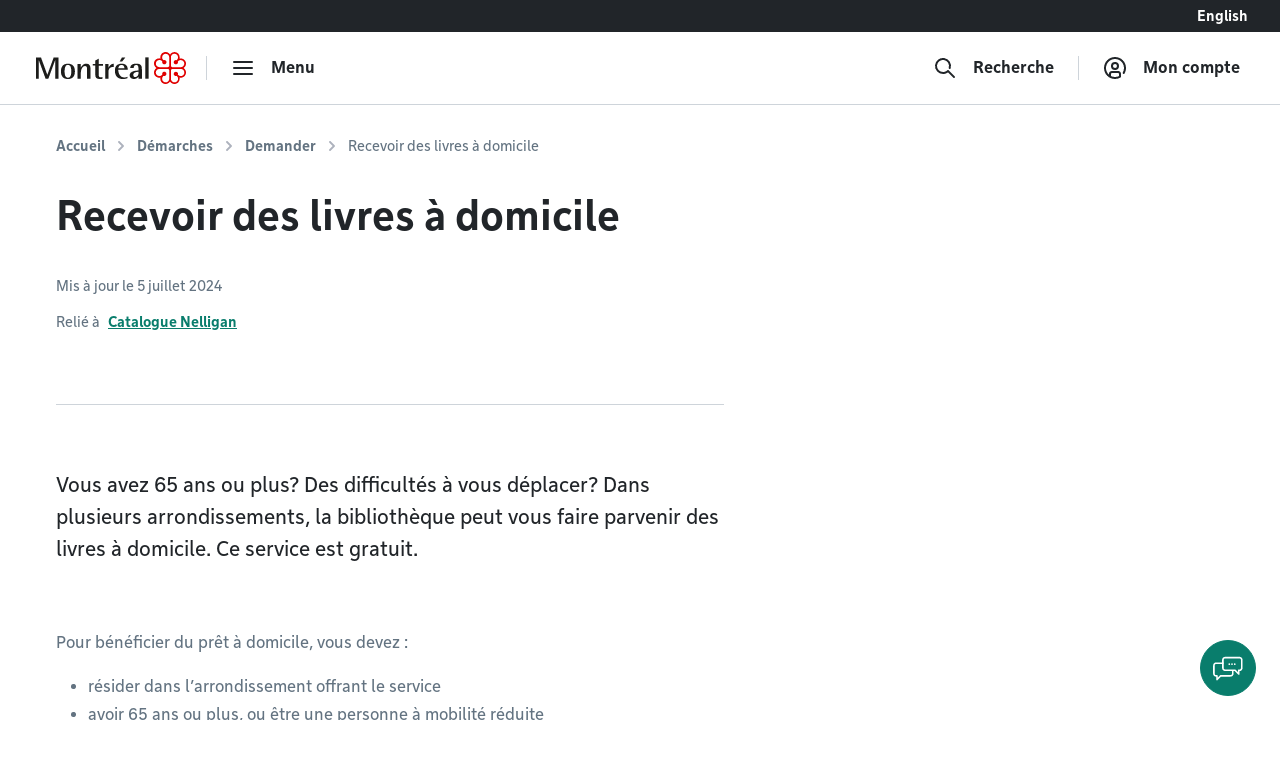

--- FILE ---
content_type: text/html; charset=utf-8
request_url: https://montreal.ca/demarches/recevoir-des-livres-domicile
body_size: 20279
content:
<!DOCTYPE html><html lang="fr"><head><link rel="apple-touch-icon" sizes="180x180" href="/shell/apple-touch-icon.png"/><link rel="icon" type="image/png" sizes="32x32" href="/shell/favicon-32x32.png"/><link rel="icon" type="image/png" sizes="16x16" href="/shell/favicon-16x16.png"/><link rel="manifest" href="/shell/manifest.webmanifest"/><link rel="mask-icon" href="/shell/safari-pinned-tab.svg" color="#e00000"/><meta name="msapplication-TileColor" content="#ffffff"/><meta name="theme-color" content="#ffffff"/><link href="/shell/stylesheets/style.css?v=3.89.1&amp;h=47a63eb8fdcb2dd32c71495833674bc6" rel="stylesheet" as="style"/><link href="https://fonts.googleapis.com/css?family=Nunito+Sans:300,300i,400,400i,600,600i,700,700i" rel="stylesheet" as="style"/><meta http-equiv="X-UA-Compatible" content="IE=edge"/><meta name="viewport" content="width=device-width, initial-scale=1"/><script>
  window.shellConfig = JSON.parse('{"language":"fr","azureADEmploye":{"issuer":"https://login.microsoftonline.com/montreal.ca/v2.0","clientId":"8d48b10c-882c-404f-9de1-c20cccff25e0","scope":"openid profile email 8d48b10c-882c-404f-9de1-c20cccff25e0/.default"},"logoutUrls":{"azureB2c":"https://connexion.montreal.ca/connexionmontreal.onmicrosoft.com/b2c_1a_signup_signin/oauth2/v2.0/logout","azureADEmployee":"https://login.microsoftonline.com/9f15d2dc-8753-4f83-aac2-a58288d3a4bc/oauth2/v2.0/logout"},"azureADB2C":{"issuer":"https://connexion.montreal.ca","clientId":"c9370b3e-c362-4d68-83ff-e8eea6618d23","scope":"openid profile email c9370b3e-c362-4d68-83ff-e8eea6618d23"},"signupDomain":"https://services.montreal.ca/","employeeDomainPrefix":"sac","contentApiUrl":"https://api.interne.montreal.ca","publicApiUrl":"https://api.montreal.ca","acsDomain":"https://acs.interne.montreal.ca","domainDci":"https://montreal.ca","instance":"","domain":"https://montreal.ca","profiles":{"enable":true,"citizenApiUrl":"https://api.montreal.ca/api/city-services/citizen/v2","profilesCount":100},"employeeExternalLogoutUrls":[{"name":"Gestion des files d attente","allowedRedirectUrl":{"fr":"https://montreal.esii-orion.com"}}],"publicExternalLogoutUrls":[{"name":"GBEau","allowedRedirectUrl":{"fr":"https://services.montreal.ca/branchements-eau/entrepreneur/logout"}}],"isMobileApp":false,"isInsideAcsShell":false}');
</script><link href="https://api.mapbox.com/mapbox-gl-js/v1.13.2/mapbox-gl.css" rel="stylesheet"><link rel="alternate" hreflang="fr-ca" href="https://montreal.ca/demarches/recevoir-des-livres-domicile"><link rel="alternate" hreflang="en-ca" href="https://montreal.ca/en/how-to/receive-books-home"><link rel="alternate" hreflang="x-default" href="https://montreal.ca/demarches/recevoir-des-livres-domicile"><script>
  (function(w,d,s,l,i){w[l]=w[l]||[];w[l].push({'gtm.start':
  new Date().getTime(),event:'gtm.js'});var f=d.getElementsByTagName(s)[0],
  j=d.createElement(s),dl=l!='dataLayer'?'&l='+l:'';j.async=true;j.src=
  'https://www.googletagmanager.com/gtm.js?id='+i+dl;f.parentNode.insertBefore(j,f);
  })(window,document,'script','dataLayer','GTM-TFDV82X');
</script><title>Recevoir des livres à domicile | Ville de Montréal</title><base href="/"><link href="style2.css?v=4.74.0&amp;h=26f3d0158368264a6a3d8e41feae1698" rel="stylesheet"><link href="https://montreal.ca/demarches/recevoir-des-livres-domicile" rel="canonical"><meta name="robots" content="index,follow"><meta name="author" content="Ville de Montréal"><meta name="copyright" content="Ville de Montréal"><meta property="og:type" content="website"><meta property="og:url" content="https://montreal.ca/demarches/recevoir-des-livres-domicile"><meta property="og:image" content="https://res.cloudinary.com/villemontreal/image/upload/f_auto,dpr_auto,q_auto/v1/logo-montreal.jpg"><meta property="twitter:card" content="summary_large_image"><meta property="twitter:site" content="@MTL_Ville"><meta property="twitter:creator" content="@MTL_Ville"><meta property="og:title" content="Recevoir des livres à domicile"><meta property="twitter:title" content="Recevoir des livres à domicile"><meta name="description" content="Vous avez 65 ans ou plus, ou des difficultés à vous déplacer? Plusieurs bibliothèques de Montréal offrent un service de livres à domicile. Renseignez-vous."><meta property="og:description" content="Vous avez 65 ans ou plus, ou des difficultés à vous déplacer? Plusieurs bibliothèques de Montréal offrent un service de livres à domicile. Renseignez-vous."><meta property="twitter:description" content="Vous avez 65 ans ou plus, ou des difficultés à vous déplacer? Plusieurs bibliothèques de Montréal offrent un service de livres à domicile. Renseignez-vous."><script>
                window.config = JSON.parse('{"language":"fr","languagePrefixes":{"en":"/en/","fr":"/"},"config":{"environmentName":"PROD"},"cookies":{},"languageVersions":{"en":"/how-to/receive-books-home","fr":"/demarches/recevoir-des-livres-domicile"},"hash":"26f3d0158368264a6a3d8e41feae1698"}');
              </script><script src="https://www.google.com/recaptcha/api.js?hl=fr" async="" defer=""></script><script crossorigin="anonymous" src="https://cdn.botframework.com/botframework-webchat/latest/webchat.js"></script></head><body class="content" data-portal-version="4.74.0"><noscript><div class="shell-page-error">Votre navigateur ne supporte pas Javascript! / Your browser does not support JavaScript!</div></noscript><div class="shell-style shell-fixed-top"><a href="/demarches/recevoir-des-livres-domicile#shell-main-content" class="sr-only skip-navigation">Accéder au contenu</a></div><div class="shell-main-wrapper h-100" data-shell-version="3.89.1" id="main-content"><div class="shell-page shell-page-public site-sticky-footer"><div class="shell-style site-header"><header class="header-main-nav is-fixed-top" id="header-shell"><nav class="fixed-top" id="menu-bao" aria-label="Menu principal"><div class="navbar-lang-switcher d-flex"><a href="/" class="ml-auto btn btn-lang" id="shell-change-language-link" lang="en">English</a></div><div class="navbar navbar-light main-navbar navbar-expand w-100"><a class="navbar-brand" href="/" aria-label="Retourner à la page d&#x27;accueil de Montréal.ca"><div class="d-none d-md-flex"><svg x="0px" y="0px" viewBox="0 0 184.6 39.3" xml:space="preserve" xmlns="http://www.w3.org/2000/svg" aria-labelledby="logo-vdm-header" role="img"><title id="logo-vdm-header">Ville de Montréal</title><polyline class="letter" points="0,6.6 6.1,6.6 13.9,27.9 14,27.9 21.8,6.6 27.7,6.6 27.7,32.8 23.6,32.8 23.6,10.2 23.5,10.2 15.2,32.8 11.8,32.8 3.5,10.2 3.4,10.2 3.4,32.8 0,32.8 0,6.6"></polyline><path class="letter" d="M39.3,31.6c3.7,0,4.1-4.6,4.1-7.9c0-3.3-0.4-7.9-4.1-7.9c-3.6,0-4.1,4.6-4.1,7.9C35.2,27.1,35.7,31.6,39.3,31.6 M30.7,23.8 c0-6.1,2.9-9.4,8.6-9.4s8.6,3.3,8.6,9.4s-2.9,9.4-8.6,9.4S30.7,29.9,30.7,23.8z"></path><path class="letter" d="M51.1,14.7h4.1V19h0.1c0.7-1.3,2.5-4.7,6.8-4.7c3.4,0,4.9,2.7,4.9,5.3v13.2h-4.1V21.5c0-2.3-0.4-4.3-2.5-4.3c-4.1,0-5.2,5.9-5.2,8.2v7.5h-4.1L51.1,14.7"></path><path class="letter" d="M82,32.9c-0.8,0.2-1.9,0.3-2.9,0.3c-3.9,0-6.1-1.1-6.1-4.6V16.7h-3.1v-2H73v-4.2l4.1-2.3v6.6h5.3v2h-5.3v10.4c0,2.7,0.3,3.9,2.9,3.9c0.7,0,1.4-0.1,1.9-0.3L82,32.9"></path><path class="letter" d="M85.1,14.7h4.1v4.6h0.1c1.3-2.4,2.7-4.7,6.3-5v4c-4,0.1-6.4,1.4-6.4,6.2v8.3h-4.1V14.7"></path><path class="letter" d="M105.8,6.6h4.3l-4,5H103L105.8,6.6 M108.8,20c0-1.4-0.5-4.1-3.6-4.1c-3.2,0-3.8,3-3.9,4.1H108.8z M112.5,32.2c-1.7,0.6-3.2,1-5.7,1c-5.4,0-9.7-3-9.7-10.2c0-5,2.2-8.6,8.3-8.6c6.3,0,7.5,3.9,7.5,7.4h-11.7c0,3.6,1.7,9.5,7.6,9.5c1.3,0,2.5-0.2,3.7-0.8V32.2z"></path><path class="letter" d="M126.1,24.3c-1.7,0.1-6.4,0.5-6.4,3.8c0,1.6,1,2.7,2.4,2.7s4-1.3,4-4.4V24.3 M126.1,30.3L126.1,30.3 c-0.7,1.1-2.5,2.9-5.6,2.9s-5.3-2-5.3-4.5c0-5.6,8.3-5.8,10.9-6v-1.6c0-2,0-5.2-2.7-5.2c-2.5,0-3,1.8-3.2,3.9h-4.3c0.2-2.7,1.4-5.5,7.5-5.5c6.4,0,6.9,3.3,6.9,6.8v11.6h-4.1L126.1,30.3L126.1,30.3z"></path><rect class="letter" x="134.5" y="6.6" width="4.1" height="26.2"></rect><path class="rosace" d="M167.3,36c-0.8-0.8-1.3-1.9-1.3-3.1V22.7c0-1.3,1.2-1.9,1.9-1.9h10.3c2.1,0,4.4,1.7,4.4,4.4c0,2.4-1.9,4.4-4.3,4.4c-1.5,0-2.6-0.7-3.2-1.3c0,0-0.4-0.4-0.5-0.5c0.1-0.2,0.2-0.5,0.2-0.9l0,0c0-1.5-1.2-2.6-2.7-2.6c-0.7,0-1.3,0.3-1.8,0.7c-0.5,0.5-0.8,1.2-0.8,1.9s0.3,1.4,0.8,1.9s1.1,0.7,1.9,0.7c0.4,0,0.7-0.1,0.9-0.2c0.1,0.1,0.5,0.5,0.5,0.5c0.3,0.3,1.3,1.4,1.3,3.1l0,0c0,2.7-2.3,4.4-4.4,4.4C169.3,37.3,168.2,36.8,167.3,36 M148.7,28.3c-0.8-0.8-1.3-2-1.3-3.1c0-1.2,0.4-2.3,1.3-3.1c0.8-0.8,1.9-1.3,3.1-1.3H162c1.3,0,2,1.1,2,1.9v10.2c0,1.2-0.5,2.3-1.3,3.1c-0.6,0.6-1.6,1.3-3.1,1.3c-2.4,0-4.4-1.9-4.4-4.3l0,0c0-1.5,0.7-2.6,1.3-3.2c0,0,0.4-0.4,0.5-0.5c0.2,0.1,0.5,0.2,0.9,0.2c1.5,0,2.6-1.2,2.6-2.7c0-0.7-0.3-1.3-0.7-1.8c-0.5-0.5-1.2-0.8-1.9-0.8s-1.4,0.3-1.9,0.8s-0.7,1.1-0.7,1.8l0,0c0,0.4,0.1,0.7,0.2,0.9c-0.1,0.1-0.5,0.5-0.5,0.5c-0.3,0.3-1.4,1.3-3.1,1.3C150.6,29.6,149.5,29.1,148.7,28.3z M166,6.5c0-1.2,0.5-2.3,1.3-3.1c0.6-0.6,1.6-1.3,3.1-1.3c1.2,0,2.3,0.5,3.1,1.3s1.3,1.9,1.3,3l0,0c0,1.5-0.7,2.6-1.3,3.2c0,0-0.4,0.4-0.5,0.5c-0.2-0.1-0.5-0.2-0.9-0.2c-1.5,0-2.6,1.2-2.6,2.7c0,0.7,0.3,1.3,0.7,1.8c0.5,0.5,1.2,0.8,1.9,0.8l0,0c0.7,0,1.4-0.3,1.9-0.8s0.7-1.1,0.7-1.8l0,0c0-0.4-0.1-0.7-0.2-0.9c0.1-0.1,0.5-0.5,0.5-0.5c0.3-0.3,1.4-1.3,3.1-1.3c2.7,0,4.4,2.3,4.4,4.4c0,1.2-0.5,2.3-1.3,3.1s-1.9,1.3-3.1,1.3H168c-1.3,0-1.9-1.1-1.9-1.9L166,6.5L166,6.5z M156.5,9.7L156.5,9.7c-0.3-0.3-1.3-1.4-1.3-3.1l0,0c0-2.7,2.3-4.4,4.4-4.4c1.2,0,2.3,0.5,3.1,1.3s1.3,1.9,1.3,3.1v10.1c0,1.3-1.1,1.9-1.9,1.9h-10.2c-1.2,0-2.3-0.5-3.1-1.3c-0.6-0.6-1.3-1.6-1.3-3.1c0-1.2,0.5-2.3,1.3-3.1c0.8-0.8,1.9-1.3,3-1.3c1.5,0,2.6,0.7,3.2,1.3c0,0,0.4,0.4,0.5,0.5c-0.1,0.2-0.2,0.5-0.2,0.9c0,1.5,1.2,2.6,2.7,2.6c0.7,0,1.3-0.3,1.8-0.7c0.5-0.5,0.8-1.2,0.8-1.9s-0.3-1.4-0.8-1.9s-1.1-0.7-1.9-0.7c-0.4,0-0.7,0.1-0.9,0.2C156.9,10.1,156.5,9.7,156.5,9.7z M165,3.1c-1.3-1.9-3.3-3.1-5.5-3.1c-3.6,0-6.5,2.9-6.5,6.5c0,0.4,0.1,0.8,0.2,1.5c-0.3-0.1-1-0.2-1.5-0.2c-3.7,0-6.5,2.8-6.5,6.4c0,2.1,1.2,4.2,3.1,5.5c-1.9,1.3-3.1,3.3-3.1,5.4c0,3.6,2.9,6.5,6.6,6.5c0.4,0,1-0.1,1.4-0.2c-0.1,0.6-0.2,1.1-0.2,1.4c0,3.7,2.8,6.5,6.5,6.5c2.1,0,4.1-1.1,5.4-3c1.2,1.8,3.4,3,5.5,3c3.6,0,6.4-2.9,6.4-6.5c0-0.5-0.1-1.1-0.2-1.4c0.6,0.1,1.1,0.2,1.5,0.2c3.6,0,6.5-2.9,6.5-6.5c0-2.1-1.1-4.2-3-5.4c1.8-1.2,3-3.3,3-5.4c0-3.5-3-6.4-6.6-6.4c-0.5,0-1,0.1-1.4,0.2c0.1-0.3,0.2-1,0.2-1.5c0-3.7-2.8-6.5-6.4-6.5C168.3,0,166.2,1.2,165,3.1z"></path></svg></div><div class="d-flex d-md-none"><svg id="logo-rosace" viewBox="0 0 80 80" xml:space="preserve" xmlns="http://www.w3.org/2000/svg"><path class="rosace" d="M40.1,6.2C37.5,2.4,33.3,0,29,0c-7.4,0-13.1,5.8-13.1,13.3c0,0.7,0.2,1.7,0.4,3c-0.7-0.1-1.9-0.4-3-0.4C5.8,15.9,0,21.6,0,29c0,4.3,2.4,8.5,6.3,11.1c-3.9,2.6-6.2,6.7-6.2,11c0,7.2,6,13.1,13.3,13.1c0.9,0,2-0.2,2.9-0.4C16,65,15.9,66,15.9,66.7C15.9,74.2,21.6,80,29,80c4.4,0,8.4-2.3,11-6.1c2.4,3.7,6.8,6.1,11,6.1c7.3,0,13.1-5.8,13.1-13.3c0-1-0.2-2.1-0.4-2.9c1.3,0.3,2.2,0.4,3,0.4C74,64.2,80,58.3,80,51c0-4.3-2.3-8.5-6.1-11c3.7-2.5,6.1-6.7,6.1-11c0-7.2-6-13.1-13.4-13.1c-0.9,0-2,0.2-2.9,0.4c0.1-0.7,0.4-2,0.4-3C64.1,5.8,58.4,0,51,0C46.8,0,42.6,2.4,40.1,6.2L40.1,6.2zM22.8,19.5L22.8,19.5c-0.6-0.6-2.7-2.8-2.7-6.4l0,0c0-5.5,4.6-8.9,8.9-8.9c2.4,0,4.6,0.9,6.3,2.6s2.6,3.9,2.6,6.3v20.6c0,2.5-2.3,4-3.9,4H13.3c-2.3,0-4.7-0.9-6.3-2.6c-1.2-1.2-2.5-3.2-2.5-6.2c0-2.4,0.9-4.7,2.6-6.3C8.7,21,10.9,20,13.3,20c3.1,0,5.2,1.5,6.4,2.7c0,0,0.8,0.8,1,1c-0.2,0.5-0.4,1.1-0.4,1.9c0,3,2.4,5.4,5.4,5.4c1.4,0,2.7-0.5,3.7-1.5S31,27,31,25.6s-0.6-2.9-1.6-3.9s-2.3-1.5-3.8-1.5c-0.8,0-1.5,0.2-1.8,0.4C23.7,20.4,22.8,19.5,22.8,19.5L22.8,19.5z M42.2,13.2c0-2.3,0.9-4.7,2.6-6.3C46,5.7,48,4.4,51,4.4c2.4,0,4.7,1,6.3,2.6c1.6,1.6,2.6,3.8,2.6,6.2l0,0c0,3.1-1.4,5.2-2.7,6.4c0,0-0.8,0.8-1,1c-0.5-0.2-1.1-0.3-1.9-0.3c-2.9,0-5.4,2.4-5.4,5.4c0,1.4,0.5,2.7,1.5,3.7s2.5,1.6,3.9,1.6l0,0c1.4,0,2.8-0.6,3.9-1.6c1-1,1.5-2.3,1.5-3.7l0,0c0-0.8-0.2-1.5-0.4-1.8c0.2-0.2,1-1.1,1-1.1c0.7-0.8,3-2.8,6.5-2.8c5.5,0,8.9,4.6,8.9,8.9c0,2.4-0.9,4.6-2.6,6.3s-3.9,2.6-6.3,2.6H46.2c-2.6,0-3.9-2.3-3.9-3.9L42.2,13.2L42.2,13.2z M7,57.5c-1.7-1.7-2.7-4-2.7-6.3c0-2.4,0.9-4.6,2.6-6.3c1.7-1.7,3.9-2.6,6.3-2.7h20.6c2.6,0,4,2.3,4,3.9v20.7c0,2.3-1,4.7-2.7,6.4c-1.2,1.2-3.2,2.5-6.2,2.5c-4.9,0-8.9-3.9-8.9-8.8l0,0c0-3.1,1.5-5.2,2.7-6.4c0,0,0.8-0.8,1-1c0.5,0.2,1.1,0.3,1.9,0.4c3,0,5.4-2.4,5.4-5.4c0-1.4-0.5-2.7-1.5-3.7s-2.5-1.6-3.9-1.6s-2.9,0.6-3.9,1.6s-1.5,2.3-1.5,3.8l0,0c0,0.8,0.2,1.5,0.4,1.8l-1,1.1C19,57.9,16.7,60,13.2,60C10.8,60,8.6,59.1,7,57.5L7,57.5z M44.9,73.1c-1.7-1.7-2.7-3.9-2.7-6.3V46.1c0-2.5,2.3-3.9,3.9-4h20.7c4.3,0,8.9,3.4,8.9,8.9c0,4.9-3.9,8.9-8.8,8.9c-3.1,0-5.2-1.5-6.4-2.7c0,0-0.8-0.8-1-1c0.2-0.5,0.3-1.1,0.3-1.9l0,0c0-3-2.4-5.4-5.4-5.4c-1.4,0-2.7,0.5-3.7,1.5s-1.6,2.5-1.6,3.9s0.6,2.9,1.6,3.9s2.3,1.5,3.8,1.5c0.8,0,1.5-0.2,1.8-0.4l1.1,1c0.6,0.6,2.7,2.8,2.7,6.4l0,0c0,5.5-4.6,8.9-8.9,8.9C48.8,75.7,46.6,74.8,44.9,73.1L44.9,73.1z"></path></svg></div></a><div class="navbar-separator"></div><button type="button" id="main-menu-toggler" class="btn navbar-btn navbar-btn-icon btn-hide-label-sm" aria-expanded="false" aria-controls="main-menu" aria-label="menu"><span class="icon icon-menu" aria-hidden="true"></span><span class="btn-label">Menu</span></button><div id="main-menu" class="main-menu" tabindex="-1"><div class="main-menu-mobile-header d-md-none"><a class="navbar-brand" href="/" aria-label="Retourner à la page d&#x27;accueil de Montréal.ca"><svg x="0px" y="0px" viewBox="0 0 184.6 39.3"><polyline class="letter" points="0,6.6 6.1,6.6 13.9,27.9 14,27.9 21.8,6.6 27.7,6.6 27.7,32.8 23.6,32.8 23.6,10.2 23.5,10.2 15.2,32.8 11.8,32.8 3.5,10.2 3.4,10.2 3.4,32.8 0,32.8 0,6.6"></polyline><path class="letter" d="M39.3,31.6c3.7,0,4.1-4.6,4.1-7.9c0-3.3-0.4-7.9-4.1-7.9c-3.6,0-4.1,4.6-4.1,7.9C35.2,27.1,35.7,31.6,39.3,31.6 M30.7,23.8 c0-6.1,2.9-9.4,8.6-9.4s8.6,3.3,8.6,9.4s-2.9,9.4-8.6,9.4S30.7,29.9,30.7,23.8z"></path><path class="letter" d="M51.1,14.7h4.1V19h0.1c0.7-1.3,2.5-4.7,6.8-4.7c3.4,0,4.9,2.7,4.9,5.3v13.2h-4.1V21.5c0-2.3-0.4-4.3-2.5-4.3c-4.1,0-5.2,5.9-5.2,8.2v7.5h-4.1L51.1,14.7"></path><path class="letter" d="M82,32.9c-0.8,0.2-1.9,0.3-2.9,0.3c-3.9,0-6.1-1.1-6.1-4.6V16.7h-3.1v-2H73v-4.2l4.1-2.3v6.6h5.3v2h-5.3v10.4c0,2.7,0.3,3.9,2.9,3.9c0.7,0,1.4-0.1,1.9-0.3L82,32.9"></path><path class="letter" d="M85.1,14.7h4.1v4.6h0.1c1.3-2.4,2.7-4.7,6.3-5v4c-4,0.1-6.4,1.4-6.4,6.2v8.3h-4.1V14.7"></path><path class="letter" d="M105.8,6.6h4.3l-4,5H103L105.8,6.6 M108.8,20c0-1.4-0.5-4.1-3.6-4.1c-3.2,0-3.8,3-3.9,4.1H108.8z M112.5,32.2c-1.7,0.6-3.2,1-5.7,1c-5.4,0-9.7-3-9.7-10.2c0-5,2.2-8.6,8.3-8.6c6.3,0,7.5,3.9,7.5,7.4h-11.7c0,3.6,1.7,9.5,7.6,9.5c1.3,0,2.5-0.2,3.7-0.8V32.2z"></path><path class="letter" d="M126.1,24.3c-1.7,0.1-6.4,0.5-6.4,3.8c0,1.6,1,2.7,2.4,2.7s4-1.3,4-4.4V24.3 M126.1,30.3L126.1,30.3 c-0.7,1.1-2.5,2.9-5.6,2.9s-5.3-2-5.3-4.5c0-5.6,8.3-5.8,10.9-6v-1.6c0-2,0-5.2-2.7-5.2c-2.5,0-3,1.8-3.2,3.9h-4.3c0.2-2.7,1.4-5.5,7.5-5.5c6.4,0,6.9,3.3,6.9,6.8v11.6h-4.1L126.1,30.3L126.1,30.3z"></path><rect class="letter" x="134.5" y="6.6" width="4.1" height="26.2"></rect><path class="rosace" d="M167.3,36c-0.8-0.8-1.3-1.9-1.3-3.1V22.7c0-1.3,1.2-1.9,1.9-1.9h10.3c2.1,0,4.4,1.7,4.4,4.4c0,2.4-1.9,4.4-4.3,4.4c-1.5,0-2.6-0.7-3.2-1.3c0,0-0.4-0.4-0.5-0.5c0.1-0.2,0.2-0.5,0.2-0.9l0,0c0-1.5-1.2-2.6-2.7-2.6c-0.7,0-1.3,0.3-1.8,0.7c-0.5,0.5-0.8,1.2-0.8,1.9s0.3,1.4,0.8,1.9s1.1,0.7,1.9,0.7c0.4,0,0.7-0.1,0.9-0.2c0.1,0.1,0.5,0.5,0.5,0.5c0.3,0.3,1.3,1.4,1.3,3.1l0,0c0,2.7-2.3,4.4-4.4,4.4C169.3,37.3,168.2,36.8,167.3,36 M148.7,28.3c-0.8-0.8-1.3-2-1.3-3.1c0-1.2,0.4-2.3,1.3-3.1c0.8-0.8,1.9-1.3,3.1-1.3H162c1.3,0,2,1.1,2,1.9v10.2c0,1.2-0.5,2.3-1.3,3.1c-0.6,0.6-1.6,1.3-3.1,1.3c-2.4,0-4.4-1.9-4.4-4.3l0,0c0-1.5,0.7-2.6,1.3-3.2c0,0,0.4-0.4,0.5-0.5c0.2,0.1,0.5,0.2,0.9,0.2c1.5,0,2.6-1.2,2.6-2.7c0-0.7-0.3-1.3-0.7-1.8c-0.5-0.5-1.2-0.8-1.9-0.8s-1.4,0.3-1.9,0.8s-0.7,1.1-0.7,1.8l0,0c0,0.4,0.1,0.7,0.2,0.9c-0.1,0.1-0.5,0.5-0.5,0.5c-0.3,0.3-1.4,1.3-3.1,1.3C150.6,29.6,149.5,29.1,148.7,28.3z M166,6.5c0-1.2,0.5-2.3,1.3-3.1c0.6-0.6,1.6-1.3,3.1-1.3c1.2,0,2.3,0.5,3.1,1.3s1.3,1.9,1.3,3l0,0c0,1.5-0.7,2.6-1.3,3.2c0,0-0.4,0.4-0.5,0.5c-0.2-0.1-0.5-0.2-0.9-0.2c-1.5,0-2.6,1.2-2.6,2.7c0,0.7,0.3,1.3,0.7,1.8c0.5,0.5,1.2,0.8,1.9,0.8l0,0c0.7,0,1.4-0.3,1.9-0.8s0.7-1.1,0.7-1.8l0,0c0-0.4-0.1-0.7-0.2-0.9c0.1-0.1,0.5-0.5,0.5-0.5c0.3-0.3,1.4-1.3,3.1-1.3c2.7,0,4.4,2.3,4.4,4.4c0,1.2-0.5,2.3-1.3,3.1s-1.9,1.3-3.1,1.3H168c-1.3,0-1.9-1.1-1.9-1.9L166,6.5L166,6.5z M156.5,9.7L156.5,9.7c-0.3-0.3-1.3-1.4-1.3-3.1l0,0c0-2.7,2.3-4.4,4.4-4.4c1.2,0,2.3,0.5,3.1,1.3s1.3,1.9,1.3,3.1v10.1c0,1.3-1.1,1.9-1.9,1.9h-10.2c-1.2,0-2.3-0.5-3.1-1.3c-0.6-0.6-1.3-1.6-1.3-3.1c0-1.2,0.5-2.3,1.3-3.1c0.8-0.8,1.9-1.3,3-1.3c1.5,0,2.6,0.7,3.2,1.3c0,0,0.4,0.4,0.5,0.5c-0.1,0.2-0.2,0.5-0.2,0.9c0,1.5,1.2,2.6,2.7,2.6c0.7,0,1.3-0.3,1.8-0.7c0.5-0.5,0.8-1.2,0.8-1.9s-0.3-1.4-0.8-1.9s-1.1-0.7-1.9-0.7c-0.4,0-0.7,0.1-0.9,0.2C156.9,10.1,156.5,9.7,156.5,9.7z M165,3.1c-1.3-1.9-3.3-3.1-5.5-3.1c-3.6,0-6.5,2.9-6.5,6.5c0,0.4,0.1,0.8,0.2,1.5c-0.3-0.1-1-0.2-1.5-0.2c-3.7,0-6.5,2.8-6.5,6.4c0,2.1,1.2,4.2,3.1,5.5c-1.9,1.3-3.1,3.3-3.1,5.4c0,3.6,2.9,6.5,6.6,6.5c0.4,0,1-0.1,1.4-0.2c-0.1,0.6-0.2,1.1-0.2,1.4c0,3.7,2.8,6.5,6.5,6.5c2.1,0,4.1-1.1,5.4-3c1.2,1.8,3.4,3,5.5,3c3.6,0,6.4-2.9,6.4-6.5c0-0.5-0.1-1.1-0.2-1.4c0.6,0.1,1.1,0.2,1.5,0.2c3.6,0,6.5-2.9,6.5-6.5c0-2.1-1.1-4.2-3-5.4c1.8-1.2,3-3.3,3-5.4c0-3.5-3-6.4-6.6-6.4c-0.5,0-1,0.1-1.4,0.2c0.1-0.3,0.2-1,0.2-1.5c0-3.7-2.8-6.5-6.4-6.5C168.3,0,166.2,1.2,165,3.1z"></path></svg></a><div class="ml-auto"><button class="btn navbar-btn js-button-mobile-close" aria-label="Fermer"><svg width="24px" height="24px" viewBox="0 0 24 24" role="icon" aria-hidden="true"><path d="M12 13.414l-5.293 5.293a1 1 0 11-1.414-1.414L10.586 12 5.293 6.707a1 1 0 011.414-1.414l12 12a1 1 0 01-1.414 1.414L12 13.414zm5.293-8.121a1 1 0 011.414 1.414l-3 3a1 1 0 11-1.414-1.414l3-3z"></path></svg></button></div></div><div class="main-menu-container"><div class="row"><div class="col-12"><div class="row main-menu-content"><div class="col-12 col-md-5 col-lg-4 mb-4 mb-md-0"><span id="categories-menu-heading" class="main-menu-heading">Catégories</span><ul class="main-menu-level1 main-menu-categories" aria-labelledby="categories-menu-heading"><li class="main-menu-level1-item"><button id="category-affaires-et-economie" class="btn-main-menu-toggle" aria-expanded="false">Affaires</button><ul class="main-menu-level2 main-menu-level2-hidden" aria-labelledby="category-affaires-et-economie"><li><a href="/accompagnement-et-financement">Accompagnement et financement</a></li><li><a href="/autorisations-et-permis">Autorisations et permis</a></li><li><a href="/fournisseurs">Fournisseurs</a></li><li><a href="/innovation-et-recherche">Innovation et recherche</a></li></ul><div class="main-menu-level2-close"><button class="btn navbar-btn js-button-close" aria-label="Fermer" tabindex="-1"><svg width="24px" height="24px" viewBox="0 0 24 24" role="icon" aria-hidden="true"><path d="M12 13.414l-5.293 5.293a1 1 0 11-1.414-1.414L10.586 12 5.293 6.707a1 1 0 011.414-1.414l12 12a1 1 0 01-1.414 1.414L12 13.414zm5.293-8.121a1 1 0 011.414 1.414l-3 3a1 1 0 11-1.414-1.414l3-3z"></path></svg></button></div></li><li class="main-menu-level1-item"><button id="category-amenagement-et-construction" class="btn-main-menu-toggle" aria-expanded="false">Aménagement et urbanisme</button><ul class="main-menu-level2 main-menu-level2-hidden" aria-labelledby="category-amenagement-et-construction"><li><a href="/developpement-urbain">Développement urbain</a></li><li><a href="/gestion-du-territoire">Gestion du territoire</a></li></ul><div class="main-menu-level2-close"><button class="btn navbar-btn js-button-close" aria-label="Fermer" tabindex="-1"><svg width="24px" height="24px" viewBox="0 0 24 24" role="icon" aria-hidden="true"><path d="M12 13.414l-5.293 5.293a1 1 0 11-1.414-1.414L10.586 12 5.293 6.707a1 1 0 011.414-1.414l12 12a1 1 0 01-1.414 1.414L12 13.414zm5.293-8.121a1 1 0 011.414 1.414l-3 3a1 1 0 11-1.414-1.414l3-3z"></path></svg></button></div></li><li class="main-menu-level1-item"><button id="category-animaux" class="btn-main-menu-toggle" aria-expanded="false">Animaux</button><ul class="main-menu-level2 main-menu-level2-hidden" aria-labelledby="category-animaux"><li><a href="/animaux-domestiques">Animaux domestiques</a></li><li><a href="/animaux-sauvages-et-insectes">Animaux sauvages et insectes</a></li></ul><div class="main-menu-level2-close"><button class="btn navbar-btn js-button-close" aria-label="Fermer" tabindex="-1"><svg width="24px" height="24px" viewBox="0 0 24 24" role="icon" aria-hidden="true"><path d="M12 13.414l-5.293 5.293a1 1 0 11-1.414-1.414L10.586 12 5.293 6.707a1 1 0 011.414-1.414l12 12a1 1 0 01-1.414 1.414L12 13.414zm5.293-8.121a1 1 0 011.414 1.414l-3 3a1 1 0 11-1.414-1.414l3-3z"></path></svg></button></div></li><li class="main-menu-level1-item"><button id="category-vie-communautaire" class="btn-main-menu-toggle" aria-expanded="false">Communauté</button><ul class="main-menu-level2 main-menu-level2-hidden" aria-labelledby="category-vie-communautaire"><li><a href="/accessibilite-universelle">Accessibilité universelle</a></li><li><a href="/diversite">Diversité</a></li><li><a href="/prevention-et-action-sociale">Prévention et actions sociales</a></li><li><a href="/prix-et-distinctions">Prix et distinctions</a></li><li><a href="/vie-de-quartier">Vie de quartier</a></li></ul><div class="main-menu-level2-close"><button class="btn navbar-btn js-button-close" aria-label="Fermer" tabindex="-1"><svg width="24px" height="24px" viewBox="0 0 24 24" role="icon" aria-hidden="true"><path d="M12 13.414l-5.293 5.293a1 1 0 11-1.414-1.414L10.586 12 5.293 6.707a1 1 0 011.414-1.414l12 12a1 1 0 01-1.414 1.414L12 13.414zm5.293-8.121a1 1 0 011.414 1.414l-3 3a1 1 0 11-1.414-1.414l3-3z"></path></svg></button></div></li><li class="main-menu-level1-item"><button id="category-culture-et-loisirs" class="btn-main-menu-toggle" aria-expanded="false">Culture et sports</button><ul class="main-menu-level2 main-menu-level2-hidden" aria-labelledby="category-culture-et-loisirs"><li><a href="/bibliotheques">Bibliothèques</a></li><li><a href="/histoire-et-patrimoine">Histoire et patrimoine</a></li><li><a href="/parcs-et-nature">Parcs et nature</a></li><li><a href="/spectacles-et-expositions">Spectacles et expositions</a></li><li><a href="/sports-et-loisirs">Sports et loisirs</a></li></ul><div class="main-menu-level2-close"><button class="btn navbar-btn js-button-close" aria-label="Fermer" tabindex="-1"><svg width="24px" height="24px" viewBox="0 0 24 24" role="icon" aria-hidden="true"><path d="M12 13.414l-5.293 5.293a1 1 0 11-1.414-1.414L10.586 12 5.293 6.707a1 1 0 011.414-1.414l12 12a1 1 0 01-1.414 1.414L12 13.414zm5.293-8.121a1 1 0 011.414 1.414l-3 3a1 1 0 11-1.414-1.414l3-3z"></path></svg></button></div></li><li class="main-menu-level1-item"><button id="category-participation-citoyenne" class="btn-main-menu-toggle" aria-expanded="false">Démocratie et participation</button><ul class="main-menu-level2 main-menu-level2-hidden" aria-labelledby="category-participation-citoyenne"><li><a href="/consultations-publiques">Consultations publiques</a></li><li><a href="/initiatives-citoyennes">Initiatives citoyennes</a></li></ul><div class="main-menu-level2-close"><button class="btn navbar-btn js-button-close" aria-label="Fermer" tabindex="-1"><svg width="24px" height="24px" viewBox="0 0 24 24" role="icon" aria-hidden="true"><path d="M12 13.414l-5.293 5.293a1 1 0 11-1.414-1.414L10.586 12 5.293 6.707a1 1 0 011.414-1.414l12 12a1 1 0 01-1.414 1.414L12 13.414zm5.293-8.121a1 1 0 011.414 1.414l-3 3a1 1 0 11-1.414-1.414l3-3z"></path></svg></button></div></li><li class="main-menu-level1-item"><button id="category-entretien-et-circulation" class="btn-main-menu-toggle" aria-expanded="false">Entretien et circulation</button><ul class="main-menu-level2 main-menu-level2-hidden" aria-labelledby="category-entretien-et-circulation"><li><a href="/deneigement">Déneigement</a></li><li><a href="/deplacements-et-transports">Déplacements et transports</a></li><li><a href="/fermetures-de-rue-et-travaux">Fermetures de rue et travaux</a></li><li><a href="/stationnement">Stationnement</a></li></ul><div class="main-menu-level2-close"><button class="btn navbar-btn js-button-close" aria-label="Fermer" tabindex="-1"><svg width="24px" height="24px" viewBox="0 0 24 24" role="icon" aria-hidden="true"><path d="M12 13.414l-5.293 5.293a1 1 0 11-1.414-1.414L10.586 12 5.293 6.707a1 1 0 011.414-1.414l12 12a1 1 0 01-1.414 1.414L12 13.414zm5.293-8.121a1 1 0 011.414 1.414l-3 3a1 1 0 11-1.414-1.414l3-3z"></path></svg></button></div></li><li class="main-menu-level1-item"><button id="category-environnement" class="btn-main-menu-toggle" aria-expanded="false">Environnement</button><ul class="main-menu-level2 main-menu-level2-hidden" aria-labelledby="category-environnement"><li><a href="/arbres-et-jardins">Arbres et jardins</a></li><li><a href="/collectes-et-recyclage">Collectes et recyclage</a></li><li><a href="/eau">Eau</a></li><li><a href="/transition-ecologique">Transition écologique</a></li></ul><div class="main-menu-level2-close"><button class="btn navbar-btn js-button-close" aria-label="Fermer" tabindex="-1"><svg width="24px" height="24px" viewBox="0 0 24 24" role="icon" aria-hidden="true"><path d="M12 13.414l-5.293 5.293a1 1 0 11-1.414-1.414L10.586 12 5.293 6.707a1 1 0 011.414-1.414l12 12a1 1 0 01-1.414 1.414L12 13.414zm5.293-8.121a1 1 0 011.414 1.414l-3 3a1 1 0 11-1.414-1.414l3-3z"></path></svg></button></div></li><li class="main-menu-level1-item"><button id="category-contraventions-et-reglementation" class="btn-main-menu-toggle" aria-expanded="false">Justice</button><ul class="main-menu-level2 main-menu-level2-hidden" aria-labelledby="category-contraventions-et-reglementation"><li><a href="/infraction-et-audience">Infraction et audience</a></li><li><a href="/plainte-et-reclamation">Plainte et réclamation</a></li></ul><div class="main-menu-level2-close"><button class="btn navbar-btn js-button-close" aria-label="Fermer" tabindex="-1"><svg width="24px" height="24px" viewBox="0 0 24 24" role="icon" aria-hidden="true"><path d="M12 13.414l-5.293 5.293a1 1 0 11-1.414-1.414L10.586 12 5.293 6.707a1 1 0 011.414-1.414l12 12a1 1 0 01-1.414 1.414L12 13.414zm5.293-8.121a1 1 0 011.414 1.414l-3 3a1 1 0 11-1.414-1.414l3-3z"></path></svg></button></div></li><li class="main-menu-level1-item"><button id="category-maison-et-logement" class="btn-main-menu-toggle" aria-expanded="false">Maison et logement</button><ul class="main-menu-level2 main-menu-level2-hidden" aria-labelledby="category-maison-et-logement"><li><a href="/achat-et-vente">Achat et vente</a></li><li><a href="/amenagement-et-entretien-exterieurs">Aménagement et entretien extérieurs</a></li><li><a href="/location-et-logement">Location et logement</a></li><li><a href="/renovation-et-travaux">Rénovation et travaux</a></li></ul><div class="main-menu-level2-close"><button class="btn navbar-btn js-button-close" aria-label="Fermer" tabindex="-1"><svg width="24px" height="24px" viewBox="0 0 24 24" role="icon" aria-hidden="true"><path d="M12 13.414l-5.293 5.293a1 1 0 11-1.414-1.414L10.586 12 5.293 6.707a1 1 0 011.414-1.414l12 12a1 1 0 01-1.414 1.414L12 13.414zm5.293-8.121a1 1 0 011.414 1.414l-3 3a1 1 0 11-1.414-1.414l3-3z"></path></svg></button></div></li><li class="main-menu-level1-item"><button id="category-organisation-municipale" class="btn-main-menu-toggle" aria-expanded="false">Organisation municipale</button><ul class="main-menu-level2 main-menu-level2-hidden" aria-labelledby="category-organisation-municipale"><li><a href="/administration">Administration</a></li><li><a href="/arrondissements">Arrondissements</a></li><li><a href="/budget-et-profil-financier">Budget et profil financier</a></li><li><a href="/carrieres">Carrières</a></li><li><a href="/langue-francaise">Langue française</a></li><li><a href="/mairie-et-personnes-elues">Mairie et personnes élues</a></li><li><a href="/organismes-et-conseils">Organismes et conseils</a></li><li><a href="/publications-et-donnees">Publications et données</a></li></ul><div class="main-menu-level2-close"><button class="btn navbar-btn js-button-close" aria-label="Fermer" tabindex="-1"><svg width="24px" height="24px" viewBox="0 0 24 24" role="icon" aria-hidden="true"><path d="M12 13.414l-5.293 5.293a1 1 0 11-1.414-1.414L10.586 12 5.293 6.707a1 1 0 011.414-1.414l12 12a1 1 0 01-1.414 1.414L12 13.414zm5.293-8.121a1 1 0 011.414 1.414l-3 3a1 1 0 11-1.414-1.414l3-3z"></path></svg></button></div></li><li class="main-menu-level1-item"><button id="category-sante-et-securite-publiques" class="btn-main-menu-toggle" aria-expanded="false">Santé et sécurité</button><ul class="main-menu-level2 main-menu-level2-hidden" aria-labelledby="category-sante-et-securite-publiques"><li><a href="/situations-durgence-et-sinistres">Situations d&#x27;urgence et sinistres</a></li></ul><div class="main-menu-level2-close"><button class="btn navbar-btn js-button-close" aria-label="Fermer" tabindex="-1"><svg width="24px" height="24px" viewBox="0 0 24 24" role="icon" aria-hidden="true"><path d="M12 13.414l-5.293 5.293a1 1 0 11-1.414-1.414L10.586 12 5.293 6.707a1 1 0 011.414-1.414l12 12a1 1 0 01-1.414 1.414L12 13.414zm5.293-8.121a1 1 0 011.414 1.414l-3 3a1 1 0 11-1.414-1.414l3-3z"></path></svg></button></div></li><li class="main-menu-level1-item"><button id="category-taxes-et-evaluation-fonciere" class="btn-main-menu-toggle" aria-expanded="false">Taxes et évaluation foncière</button><ul class="main-menu-level2 main-menu-level2-hidden" aria-labelledby="category-taxes-et-evaluation-fonciere"><li><a href="/evaluation-fonciere">Évaluation foncière</a></li><li><a href="/taxes-municipales">Taxes municipales</a></li></ul><div class="main-menu-level2-close"><button class="btn navbar-btn js-button-close" aria-label="Fermer" tabindex="-1"><svg width="24px" height="24px" viewBox="0 0 24 24" role="icon" aria-hidden="true"><path d="M12 13.414l-5.293 5.293a1 1 0 11-1.414-1.414L10.586 12 5.293 6.707a1 1 0 011.414-1.414l12 12a1 1 0 01-1.414 1.414L12 13.414zm5.293-8.121a1 1 0 011.414 1.414l-3 3a1 1 0 11-1.414-1.414l3-3z"></path></svg></button></div></li></ul></div><div class="col-12 col-md-6 col-lg offset-md-1"><div class="row"><div class="col-12 col-lg-6 mb-4 mb-lg-0"><div class="mb-4"><span id="services-menu-heading" class="main-menu-heading">Lieux de service</span><ul class="main-menu-level1" aria-labelledby="services-menu-heading"><li><a href="/lieux?mtl_content.lieux.category.code=POIN&amp;orderBy=dc_title">Points de service</a></li><li><a href="/lieux?mtl_content.lieux.installation.code=PARC&amp;orderBy=dc_title">Parcs</a></li><li><a href="/lieux?mtl_content.lieux.installation.code=BIBL&amp;orderBy=dc_title">Bibliothèques</a></li><li><a href="/lieux?mtl_content.lieux.installation.code=ECOC&amp;orderBy=dc_title">Écocentres</a></li><li><a href="/lieux?mtl_content.lieux.installation.code=CENC&amp;orderBy=dc_title">Maisons de la culture</a></li><li><a href="/lieux?mtl_content.lieux.installation.code=AREN,CENT,GYMN,PISI&amp;orderBy=dc_title">Centres sportifs</a></li></ul></div><div class="mb-4"><span id="calendar-menu-heading" class="main-menu-heading">Calendriers</span><ul class="main-menu-level1" aria-labelledby="calendar-menu-heading"><li><a href="/calendrier-culturel">Culturel</a></li><li><a href="/calendrier-expositions">Expositions</a></li><li><a href="/calendrier-loisirs-et-sports">Loisirs et sports</a></li><li><a href="/calendrier-participation-publique">Participation publique</a></li><li><a href="/calendrier-vie-de-quartier">Vie de quartier</a></li></ul></div></div><div class="col-12 col-lg-6"><div class="mb-4"><span id="contact-us-menu-heading" class="main-menu-heading">Renseignements</span><ul class="main-menu-level1" aria-labelledby="contact-us-menu-heading"><li><a href="/nous-joindre">Nous joindre</a></li><li><a href="/unites/salle-des-medias">Salle des médias</a></li></ul></div></div></div></div></div></div></div></div></div><div class="navbar-div ml-auto"><div class="d-flex align-items-center"><button type="button" class="btn navbar-btn navbar-btn-icon btn-hide-label-md navbar-search-toggler" id="navbarSearch" aria-haspopup="dialog" aria-expanded="false" aria-controls="navbar-search" aria-label="Recherche"><span class="icon icon-search" aria-hidden="true"></span><span class="btn-label">Recherche</span></button><div id="navbar-search" class="navbar-search" role="dialog" aria-modal="true" aria-label="Recherche"><div class="navbar-search-form"><div class="form-row align-items-center"><div class="col"><div class="input-group" id="input-group-search"><span class="icon icon-search" aria-hidden="true"></span><input type="text" class="form-control shell-submit-search-form" id="shell-quick-search-input" placeholder="Que cherchez-vous?" aria-label="Que cherchez-vous?" autoComplete="off" role="combobox" aria-autocomplete="list" aria-haspopup="true" aria-expanded="false"/></div></div><div class="col-auto"><button class="btn btn-tertiary btn-squared js-btn-clear d-none d-lg-inline-flex">Effacer</button><button id="searchSubmit" class="btn btn-primary btn-squared btn-search-submit" aria-label="Recherche"><span class="icon icon-arrow-right" aria-hidden="true"></span><span class="btn-label">Recherche</span></button><button class="btn navbar-btn js-button-close" id="close-search" aria-label="Fermer"><span class="icon icon-x" aria-hidden="true"></span></button></div></div></div></div><div class="navbar-separator d-none d-lg-flex"></div><div class="dropdown d-none" id="shell-account-quicklinks"><button type="button" class="btn navbar-btn dropdown-toggle" id="shell-auth-account" data-toggle="dropdown" aria-haspopup="true" aria-expanded="false" aria-label="Menu du profil de"><div class="user-avatar" aria-hidden="true"><span class="user-first-letter"></span></div><div class="user-info d-none d-lg-inline-flex ml-2"><span class="user-username elided-text"></span></div></button><div id="shell-account-quicklinks-menu" class="dropdown-menu" aria-labelledby="shell-auth-account"><div class="scrollable-menu "><a id="quickLinkAccueil" class="dropdown-item" href="https://montreal.ca/mon-compte-2/"><div class="user-info d-flex flex-column"><div class="user-name text-wrap"></div><div class="user-email font-size-sm-interface text-secondary"></div></div></a><div class="dropdown-divider"></div><div id="quickLinksCitizen"><ul class="list-unstyled mb-0"><li><a class="dropdown-item" href="https://montreal.ca/mon-compte-2/mes-demandes">Demandes</a></li><li><a class="dropdown-item" href="https://montreal.ca/mon-compte-2/mes-taches">Tâches</a></li><li><a class="dropdown-item" href="https://montreal.ca/mon-compte-2/mon-fil-dactualites">Journal d&#x27;activités</a></li><li><a class="dropdown-item" href="https://montreal.ca/mon-compte/fr/mon-profil">Informations personnelles</a></li><li><a class="dropdown-item" href="https://montreal.ca/mon-compte/fr/modification-des-parametres-de-mon-compte">Paramètres du compte</a></li><li><a class="dropdown-item" href="https://montreal.ca/mon-compte/fr/modification-des-preferences-de-notification">Préférences de communication</a></li></ul></div><div id="quickLinksOrganisation" class="d-none"><ul class="list-unstyled mb-0"><li><a class="dropdown-item" href="https://montreal.ca/mon-compte-2/mes-demandes">Demandes</a></li><li><a class="dropdown-item" href="https://montreal.ca/mon-compte-2/mes-taches">Tâches</a></li><li><a class="dropdown-item" href="https://montreal.ca/mon-compte-2/mon-fil-dactualites">Journal d&#x27;activités</a></li><li><a class="dropdown-item" href="https://montreal.ca/mon-compte-2/organisations/membres">Membres</a></li><li><a class="dropdown-item link-with-profileid" href="https://montreal.ca/mon-compte-2/organisations/informations/:id">Informations</a></li></ul></div><div><div id="profiles-content" class="user-profiles" aria-label="Liste des profils" hidden=""><ul class="list-unstyled mb-0"><li class="user-profiles-item-template" hidden=""><div class="dropdown-divider"></div><a href="javascript:void(0);" class="dropdown-item"><div class="media-avatar"><span class="user-first-letter" aria-hidden="true"></span></div><div class="dropdown-item-content"><div class="name"></div><div class="profile-type dropdown-item-description"><span class="shellIndividualProfile" hidden="">Profil personnel</span><span class="shellOrganisationProfile" hidden="">Profil d&#x27;organisation</span></div></div></a></li></ul></div><div><div class="dropdown-divider"></div><div id="quickLinksChangeProfile" class="d-none"><a class="dropdown-item link" id="shellMenuProfileChange" href="https://montreal.ca/mon-compte-2/choisir-profil">Changer de profil</a></div><div id="quickLinksOrganisationActions"><a class="dropdown-item" href="https://montreal.ca/mon-compte-2/organisations/ajouter">Ajouter une organisation</a></div></div></div><div class="dropdown-divider"></div><button class="dropdown-item" id="shell-auth-logout">Se déconnecter</button></div></div></div><button type="button" class="btn navbar-btn navbar-btn-icon btn-login btn-hide-label-md d-none" id="shell-login-button" aria-label="Mon compte"><span class="icon icon-user-circle" aria-hidden="true"></span><span class="btn-label">Mon compte</span></button></div></div></div><div class="overlay" id="overlay"></div></nav></header></div><div class="shell-content site-main-content" id="shell-main-content"><div class="h-100"><noscript><iframe src="https://www.googletagmanager.com/ns.html?id=GTM-TFDV82X" height="0" width="0" style="display:none;visibility:hidden" name="Google Tag manager no script iframe" title="Google Tag manager no script iframe"></iframe></noscript><main class="main-content" id="portal-main-content" aria-label="Main Content"><script>document.addEventListener('readystatechange', function (evt) { if(evt.target.readyState==="complete") {
  var title = "Recevoir des livres à domicile";
  var id = "/demarches/recevoir-des-livres-domicile";
  var contentType = "how_to";
  var sections = [{"title":"Accueil","type":"internal","url":"/","language":"fr"},{"title":"Démarches","type":"internal","url":"/demarches","language":"fr"},{"title":"Demander","type":"internal","url":"/demarches?mtl_content.how_to.type.code=QUEST","language":"fr"}];
  var emitter = {"code":"MTL","name":"Ville de Montréal"};
  var associatedIssuer = {"title":"Service de la concertation des arrondissements et de l'expérience citoyenne","type":"departments","url":"/unites/service-de-la-concertation-des-arrondissements-et-de-lexperience-citoyenne","language":"fr","properties":{"icon":"organisation-municipale"}};
  var borough = '';

  analytics.viewPage(title, id, contentType, sections, emitter, associatedIssuer, borough);
}}, false);</script><div class="container pt-4"><div class="row"><div class="col-12"><nav class="breadcrumb-container" aria-label="Fil d'Ariane"><ol class="breadcrumb has-mobile-version"><li class="breadcrumb-item"><a href="/">Accueil</a></li><li class="breadcrumb-item"><a href="/demarches">Démarches</a></li><li class="breadcrumb-item"><a href="/demarches?mtl_content.how_to.type.code=QUEST">Demander</a></li><li class="breadcrumb-item active" aria-current="page">Recevoir des livres à domicile</li></ol></nav></div></div></div><div class="region-content pt-0"><div class="container"><section class="row justify-content-between"><div class="col-12 col-lg-7"><header class="content-header "><h1>Recevoir des livres à domicile</h1><div class="content-header-extras"><div class="content-header-extras-item list-inline-interpunct mb-0"><div class="list-inline-item">Mis à jour le 5&nbsp;juillet 2024</div></div><div class="quick-links mt-1"><span class="quick-links-label text-body">Relié à</span><ul class="list-inline"><li class="list-inline-item"><a href="/services/catalogue-nelligan">Catalogue Nelligan</a></li></ul></div></div></header><div class="lead"><p>Vous avez 65 ans ou plus? Des difficultés à vous déplacer? Dans plusieurs&nbsp;arrondissements, la&nbsp;bibliothèque peut vous faire parvenir des livres à domicile. Ce service est gratuit.</p></div><div class="content-modules"><div class="content-module-stacked"><div><p>Pour bénéficier du&nbsp;prêt à domicile, vous devez&nbsp;:</p><ul><li>résider dans l’arrondissement offrant le service</li><li>avoir 65 ans ou plus,&nbsp;ou être une personne à mobilité réduite</li></ul><p>Choisissez votre arrondissement pour connaître les modalités qui vous concernent.</p></div></div><h2>Mon arrondissement</h2><div class="wrapper-arrondissement mb-4" id="boroughSelector"><div class="wrapper-arrondissement-header pt-0 pb-4 px-0"><div class="row"><div class="col mb-4 mb-sm-0 lead-left-content"><div class="label d-none">Présente les contenus de l'arrondissement</div><div class="title borough-name"></div><div class="label-borough d-none">Trouvez votre arrondissement pour obtenir l’information qui vous concerne.</div></div><div class="col-12 col-sm-auto"><button type="button" class="btn btn-secondary change-borough d-none" data-toggle="modal" data-target="#selectArrondissementModal" aria-haspopup="dialog">Changer</button><button type="button" class="btn select-borough d-none btn-primary" data-toggle="modal" data-target="#selectArrondissementModal" aria-haspopup="dialog">Trouver</button></div></div></div><div class="wrapper-arrondissement-body px-0"><div class="empty-state pt-4 mb-8 d-block text-center" id="empty-state"><div class="d-flex justify-content-center mb-4"><span class="icon  icon-location-empty " aria-hidden="true"></span></div><p>Aucun arrondissement sélectionné.</p></div><div id="AC" class="borough-content-unit d-none"><div class="content-module-stacked"><h3>Étapes</h3><ol><li>Inscrivez-vous au service de Biblio-courrier par téléphone ou par courriel (voir plus bas).</li><li>Sélectionnez les livres, les films ou la musique qui vous intéressent&nbsp;:<ul><li>soit en l’indiquant au téléphone ou par&nbsp;courriel&nbsp;: l’équipe peut suggérer des titres et faire la réservation;</li><li>soit en consultant le catalogue Nelligan en ligne et en réservant directement.</li></ul></li><li>Recevez les documents par la poste.</li><li>Retournez les documents dans le sac d’envoi en insérant l’étiquette de retour pré-payée.</li></ol><h3>Annulation de l’abonnement</h3><p>Communiquez avec l’équipe de Biblio-courrier pour vous désabonner.</p><h3>Collection offerte</h3><p>L’abonnement à&nbsp;Biblio-courrier vous donne accès aux documents du <a href="https://nelligandecouverte.ville.montreal.qc.ca/iii/encore/?lang=frc">catalogue Nelligan</a> y compris aux <a href="https://nelligandecouverte.ville.montreal.qc.ca/nouveautes/d_s28fra.html">nouveautés</a>.</p><p>Voici quelques exemples&nbsp;:</p><ul><li>Romans</li><li>Documentaires</li><li>Livres parlants</li><li>Livres en gros caractères</li><li>Films</li><li>Biographies</li><li>Musique (CD)</li><li>Revues</li><li>Casse-têtes et jeux de la collection Biblio-courrier</li></ul><p>L’abonnement à Biblio-courrier donne aussi accès à la bibliothèque numérique.</p><h3>Durée du prêt</h3><p>4 semaines</p><h3>Renouvellement</h3><p>Jusqu’à 3 fois, sauf si les documents ont été réservés par quelqu’un d’autre.</p></div><h3>Documents nécessaires</h3><div class="content-module-stacked"><div><ul><li>Carte de bibliothèque</li></ul><p>Si vous n’avez pas de carte&nbsp;ou qu’elle est n’est plus valide, vous pouvez vous abonner ou renouveler votre abonnement au moment de la demande.&nbsp;Dans ce cas, nous vous demanderons une pièce d’identité et une preuve de résidence.</p><ul><li>Certificat médical&nbsp;ou preuve de limitations physiques pour les personnes de moins de 65 ans.</li></ul></div></div><h3>S’abonner</h3><div class="content-module-stacked"><div class="accordeon-listed " id="accordionWrapper-483de888c22247059262747d719b706c"><button type="button" class="btn btn-accordion-collapse d-flex ml-auto" data-bs-toggle="collapse" aria-expanded="false" id="accordionButton-483de888c22247059262747d719b706c">Tout ouvrir</button><div class="collapsible-item" id="collapsibleItem-a63a0080-dcbc-46e9-acae-1ec150ccb626"><div class="collapsible-header" id="header-a63a0080-dcbc-46e9-acae-1ec150ccb626"><h4 class="collapsible-title"><button type="button" id="header-a63a0080-dcbc-46e9-acae-1ec150ccb626" data-toggle="collapse" data-target="#accordion-a63a0080-dcbc-46e9-acae-1ec150ccb626" aria-expanded="false" aria-controls="accordion-a63a0080-dcbc-46e9-acae-1ec150ccb626"><span>Par téléphone</span></button></h4></div><div id="accordion-a63a0080-dcbc-46e9-acae-1ec150ccb626" class="collapse" aria-labelledby="header-a63a0080-dcbc-46e9-acae-1ec150ccb626" role="region"><div class="collapsible-block"><div class="content-module-stacked"><p>Biblio-courrier</p><div class="list list-icon"><div class="list-item-icon "><span class="icon  icon-phone " aria-hidden="true"></span><div class="list-item-icon-content"><div class="list-item-icon-label">514&nbsp;872-2901</div></div></div></div></div></div></div></div><div class="collapsible-item" id="collapsibleItem-449c9e72-bb9d-48ae-b9e1-321b7994cefb"><div class="collapsible-header" id="header-449c9e72-bb9d-48ae-b9e1-321b7994cefb"><h4 class="collapsible-title"><button type="button" id="header-449c9e72-bb9d-48ae-b9e1-321b7994cefb" data-toggle="collapse" data-target="#accordion-449c9e72-bb9d-48ae-b9e1-321b7994cefb" aria-expanded="false" aria-controls="accordion-449c9e72-bb9d-48ae-b9e1-321b7994cefb"><span>Par courriel</span></button></h4></div><div id="accordion-449c9e72-bb9d-48ae-b9e1-321b7994cefb" class="collapse" aria-labelledby="header-449c9e72-bb9d-48ae-b9e1-321b7994cefb" role="region"><div class="collapsible-block"><div class="content-module-stacked"><div class="list-item-icon"><div class="list-item-icon-action"><a href="/cdn-cgi/l/email-protection#294b404b4540464a465c5b5b404c5b694446475d5b4c4845074a48165a5c4b434c4a5d14684b4647474c444c475d09ea89096b404b454046044a465c5b5b404c5b" class="link-has-icon"><div><span class="icon icon-email"></span></div><div><span class="link-icon-label"><span class="__cf_email__" data-cfemail="e08289828c898f838f959292898592a08d8f8e949285818cce8381">[email&#160;protected]</span></span></div></a></div></div></div></div></div></div></div></div></div><div id="ANJ" class="borough-content-unit d-none"><div class="content-module-stacked"><h3>Étapes</h3><ol><li>Inscrivez-vous au service de Biblio-courrier par téléphone ou par courriel (voir plus bas).</li><li>Sélectionnez les livres, les films ou la musique qui vous intéressent&nbsp;:<ul><li>soit en l’indiquant au téléphone ou par&nbsp;courriel&nbsp;: l’équipe peut suggérer des titres et faire la réservation;</li><li>soit en consultant le catalogue Nelligan en ligne et en réservant directement.</li></ul></li><li>Recevez les documents par la poste.</li><li>Retournez les documents dans le sac d’envoi en insérant l’étiquette de retour pré-payée.</li></ol><h3>Annulation de l’abonnement</h3><p>Communiquez avec l’équipe de Biblio-courrier pour vous désabonner.</p><h3>Collection offerte</h3><p>L’abonnement à&nbsp;Biblio-courrier vous donne accès aux documents du <a href="https://nelligandecouverte.ville.montreal.qc.ca/iii/encore/?lang=frc">catalogue Nelligan</a> y compris aux <a href="https://nelligandecouverte.ville.montreal.qc.ca/nouveautes/d_s28fra.html">nouveautés</a>.</p><p>Voici quelques exemples&nbsp;:</p><ul><li>Romans</li><li>Documentaires</li><li>Livres parlants</li><li>Livres en gros caractères</li><li>Films</li><li>Biographies</li><li>Musique (CD)</li><li>Revues</li><li>Casse-têtes et jeux de la collection Biblio-courrier</li></ul><p>L’abonnement à Biblio-courrier donne aussi accès à la bibliothèque numérique.</p><h3>Durée du prêt</h3><p>4 semaines</p><h3>Renouvellement</h3><p>Jusqu’à 3 fois, sauf si les documents ont été réservés par quelqu’un d’autre.</p></div><h3>Documents nécessaires</h3><div class="content-module-stacked"><div><ul><li>Carte de bibliothèque</li></ul><p>Si vous n’avez pas de carte&nbsp;ou qu’elle est n’est plus valide, vous pouvez vous abonner ou renouveler votre abonnement au moment de la demande.&nbsp;Ce service est gratuit.</p><ul><li>Certificat médical ou preuve de limitations physiques pour les personnes de moins de 65 ans.</li></ul></div></div><h3>S’abonner</h3><div class="content-module-stacked"><div class="accordeon-listed " id="accordionWrapper-1461a8e28813465996737f86758d89c4"><button type="button" class="btn btn-accordion-collapse d-flex ml-auto" data-bs-toggle="collapse" aria-expanded="false" id="accordionButton-1461a8e28813465996737f86758d89c4">Tout ouvrir</button><div class="collapsible-item" id="collapsibleItem-52d113a9-f086-41cf-ad41-d18ec8b4b403"><div class="collapsible-header" id="header-52d113a9-f086-41cf-ad41-d18ec8b4b403"><h4 class="collapsible-title"><button type="button" id="header-52d113a9-f086-41cf-ad41-d18ec8b4b403" data-toggle="collapse" data-target="#accordion-52d113a9-f086-41cf-ad41-d18ec8b4b403" aria-expanded="false" aria-controls="accordion-52d113a9-f086-41cf-ad41-d18ec8b4b403"><span>Par téléphone</span></button></h4></div><div id="accordion-52d113a9-f086-41cf-ad41-d18ec8b4b403" class="collapse" aria-labelledby="header-52d113a9-f086-41cf-ad41-d18ec8b4b403" role="region"><div class="collapsible-block"><div class="content-module-stacked"><p>Biblio-courrier</p><div class="list list-icon"><div class="list-item-icon "><span class="icon  icon-phone " aria-hidden="true"></span><div class="list-item-icon-content"><div class="list-item-icon-label">514&nbsp;872-2901</div></div></div></div></div></div></div></div><div class="collapsible-item" id="collapsibleItem-a1a36b17-b0b3-43dc-9516-21bd5a623d11"><div class="collapsible-header" id="header-a1a36b17-b0b3-43dc-9516-21bd5a623d11"><h4 class="collapsible-title"><button type="button" id="header-a1a36b17-b0b3-43dc-9516-21bd5a623d11" data-toggle="collapse" data-target="#accordion-a1a36b17-b0b3-43dc-9516-21bd5a623d11" aria-expanded="false" aria-controls="accordion-a1a36b17-b0b3-43dc-9516-21bd5a623d11"><span>Par courriel</span></button></h4></div><div id="accordion-a1a36b17-b0b3-43dc-9516-21bd5a623d11" class="collapse" aria-labelledby="header-a1a36b17-b0b3-43dc-9516-21bd5a623d11" role="region"><div class="collapsible-block"><div class="content-module-stacked"><div class="list-item-icon"><div class="list-item-icon-action"><a href="/cdn-cgi/l/email-protection#77151e151b1e1814180205051e1205371a1819030512161b591416480402151d1214034a3615181919121a12190357b4d757351e151b1e185a14180205051e1205" class="link-has-icon"><div><span class="icon icon-email"></span></div><div><span class="link-icon-label"><span class="__cf_email__" data-cfemail="513338333d383e323e242323383423113c3e3f252334303d7f3230">[email&#160;protected]</span></span></div></a></div></div></div></div></div></div></div></div></div><div id="CDNNDG" class="borough-content-unit d-none"><div class="content-module-stacked"><h3>Étapes</h3><ol><li>Inscrivez-vous au service de Biblio-courrier par téléphone ou par courriel (voir plus bas).</li><li>Sélectionnez les livres, les films ou la musique qui vous intéressent&nbsp;:<ul><li>soit en l’indiquant au téléphone ou par&nbsp;courriel&nbsp;: l’équipe peut suggérer des titres et faire la réservation;</li><li>soit en consultant le catalogue Nelligan en ligne et en réservant directement.</li></ul></li><li>Recevez les documents par la poste.</li><li>Retournez les documents dans le sac d’envoi en insérant l’étiquette de retour pré-payée.</li></ol><h3>Annulation de l’abonnement</h3><p>Communiquez avec l’équipe de Biblio-courrier pour vous désabonner.</p><h3>Collection offerte</h3><p>L’abonnement à&nbsp;Biblio-courrier vous donne accès aux documents du <a href="https://nelligandecouverte.ville.montreal.qc.ca/iii/encore/?lang=frc">catalogue Nelligan</a> y compris aux <a href="https://nelligandecouverte.ville.montreal.qc.ca/nouveautes/d_s28fra.html">nouveautés</a>.</p><p>Voici quelques exemples&nbsp;:</p><ul><li>Romans</li><li>Documentaires</li><li>Livres parlants</li><li>Livres en gros caractères</li><li>Films</li><li>Biographies</li><li>Musique (CD)</li><li>Revues</li><li>Casse-têtes et jeux de la collection Biblio-courrier</li></ul><p>L’abonnement à Biblio-courrier donne aussi accès à la bibliothèque numérique.</p><h3>Durée du prêt</h3><p>4 semaines</p><h3>Renouvellement</h3><p>Jusqu’à 3 fois, sauf si les documents ont été réservés par quelqu’un d’autre.</p></div><h3>Documents nécessaires</h3><div class="content-module-stacked"><div><ul><li>Carte de bibliothèque</li></ul><p>Si vous n’avez pas de carte&nbsp;ou qu’elle est n’est plus valide, vous pouvez vous abonner ou renouveler votre abonnement au moment de la demande.&nbsp;Ce service est gratuit.</p><ul><li>Certificat médical ou preuve de limitations physiques pour les personnes de moins de 65 ans.</li></ul></div></div><h3>S’abonner</h3><div class="content-module-stacked"><div class="accordeon-listed " id="accordionWrapper-199fd7d0509343359ae3d8d408ec1c21"><button type="button" class="btn btn-accordion-collapse d-flex ml-auto" data-bs-toggle="collapse" aria-expanded="false" id="accordionButton-199fd7d0509343359ae3d8d408ec1c21">Tout ouvrir</button><div class="collapsible-item" id="collapsibleItem-2e529db2-a157-4b70-9aba-66da1eed96a4"><div class="collapsible-header" id="header-2e529db2-a157-4b70-9aba-66da1eed96a4"><h4 class="collapsible-title"><button type="button" id="header-2e529db2-a157-4b70-9aba-66da1eed96a4" data-toggle="collapse" data-target="#accordion-2e529db2-a157-4b70-9aba-66da1eed96a4" aria-expanded="false" aria-controls="accordion-2e529db2-a157-4b70-9aba-66da1eed96a4"><span>Par téléphone</span></button></h4></div><div id="accordion-2e529db2-a157-4b70-9aba-66da1eed96a4" class="collapse" aria-labelledby="header-2e529db2-a157-4b70-9aba-66da1eed96a4" role="region"><div class="collapsible-block"><div class="content-module-stacked"><p>Biblio-courrier</p><div class="list list-icon"><div class="list-item-icon "><span class="icon  icon-phone " aria-hidden="true"></span><div class="list-item-icon-content"><div class="list-item-icon-label">514&nbsp;872-2901</div></div></div></div></div></div></div></div><div class="collapsible-item" id="collapsibleItem-836ea756-8fde-4f95-b80d-ea74f32f1a0d"><div class="collapsible-header" id="header-836ea756-8fde-4f95-b80d-ea74f32f1a0d"><h4 class="collapsible-title"><button type="button" id="header-836ea756-8fde-4f95-b80d-ea74f32f1a0d" data-toggle="collapse" data-target="#accordion-836ea756-8fde-4f95-b80d-ea74f32f1a0d" aria-expanded="false" aria-controls="accordion-836ea756-8fde-4f95-b80d-ea74f32f1a0d"><span>Par courriel</span></button></h4></div><div id="accordion-836ea756-8fde-4f95-b80d-ea74f32f1a0d" class="collapse" aria-labelledby="header-836ea756-8fde-4f95-b80d-ea74f32f1a0d" role="region"><div class="collapsible-block"><div class="content-module-stacked"><div class="list-item-icon"><div class="list-item-icon-action"><a href="/cdn-cgi/l/email-protection#107279727c797f737f656262797562507d7f7e646275717c3e73712f6365727a7573642d51727f7e7e757d757e6430d3b0305279727c797f3d737f656262797562" class="link-has-icon"><div><span class="icon icon-email"></span></div><div><span class="link-icon-label"><span class="__cf_email__" data-cfemail="ccaea5aea0a5a3afa3b9bebea5a9be8ca1a3a2b8bea9ada0e2afad">[email&#160;protected]</span></span></div></a></div></div></div></div></div></div></div></div></div><div id="LCH" class="borough-content-unit d-none"><div class="content-module-stacked"><h3>Étapes</h3><ol><li>Abonnez-vous au service Biblio-maison&nbsp;par téléphone ou par courriel (voir plus bas).</li><li>Sélectionnez les livres, les films ou la musique qui vous intéressent&nbsp;:<ul><li>en l’indiquant au téléphone ou par&nbsp;courriel&nbsp;: l’équipe pourra vous guider dans vos choix et réserver;</li><li>en consultant le catalogue Nelligan en ligne et en réservant directement.</li></ul></li><li>Recevez les documents par livraison.</li><li>Rendez&nbsp;les documents 8 semaines plus tard, à la prochaine livraison.&nbsp;Utilisez le sac en papier remis avec les livres.</li></ol><h3>Annulation de l’abonnement</h3><p>Pour vous désabonner, communiquez par téléphone ou par courriel avec l’équipe de&nbsp;Biblio-maison.</p><p>Un rendez-vous sera pris pour récupérer les documents.</p><h3>Collection offerte</h3><p>L’abonnement à&nbsp;Biblio-maison vous donne accès aux documents du <a href="https://nelligandecouverte.ville.montreal.qc.ca/iii/encore/?lang=frc">catalogue Nelligan</a> y compris aux <a href="https://nelligandecouverte.ville.montreal.qc.ca/nouveautes/d_s28fra.html">nouveautés</a>.</p><p>Voici quelques exemples&nbsp;:</p><ul><li>Romans</li><li>Documentaires</li><li>Livres parlants</li><li>Livres en gros caractères</li><li>Films</li><li>Biographies</li><li>Musique (CD)</li><li>Revues</li></ul><p>L’abonnement à Biblio-maison&nbsp;donne aussi accès à la bibliothèque numérique.</p><h3>Durée du prêt</h3><p>8 semaines</p><h3>Renouvellement</h3><p>Jusqu’à 3 fois, sauf si les documents ont été réservés par quelqu’un d’autre.</p><p>Vous pouvez renouveler par téléphone ou&nbsp;par courriel, voire en ligne en vous connectant au catalogue Nelligan.</p></div><h3>Documents nécessaires</h3><div class="content-module-stacked"><div><ul><li>Carte de bibliothèque</li></ul><p>Si vous n’avez pas de carte&nbsp;ou qu’elle est n’est plus valide, vous pouvez vous abonner ou renouveler votre abonnement au moment de la demande.&nbsp;Dans ce cas, nous vous demanderons une pièce d’identité et une preuve de résidence.</p><ul><li>Aucune preuve n’est exigée dans le cas de limitation physique pour les moins de 65 ans.</li></ul></div></div><h3>S’abonner</h3><div class="content-module-stacked"><div class="accordeon-listed " id="accordionWrapper-ea8dfed5b4614b9d84b1d70b3876fb65"><button type="button" class="btn btn-accordion-collapse d-flex ml-auto" data-bs-toggle="collapse" aria-expanded="false" id="accordionButton-ea8dfed5b4614b9d84b1d70b3876fb65">Tout ouvrir</button><div class="collapsible-item" id="collapsibleItem-fbf192ad-6111-413d-a01d-ca7752fdc42b"><div class="collapsible-header" id="header-fbf192ad-6111-413d-a01d-ca7752fdc42b"><h4 class="collapsible-title"><button type="button" id="header-fbf192ad-6111-413d-a01d-ca7752fdc42b" data-toggle="collapse" data-target="#accordion-fbf192ad-6111-413d-a01d-ca7752fdc42b" aria-expanded="false" aria-controls="accordion-fbf192ad-6111-413d-a01d-ca7752fdc42b"><span>Par téléphone</span></button></h4></div><div id="accordion-fbf192ad-6111-413d-a01d-ca7752fdc42b" class="collapse" aria-labelledby="header-fbf192ad-6111-413d-a01d-ca7752fdc42b" role="region"><div class="collapsible-block"><div class="content-module-stacked"><p>Prêt à domicile</p><div class="list list-icon"><div class="list-item-icon "><span class="icon  icon-phone " aria-hidden="true"></span><div class="list-item-icon-content"><div class="list-item-icon-label">514&nbsp;872-1706</div></div></div></div></div><div class="content-module-stacked"><p>Vous devrez fournir vos nom, adresse, date de naissance et numéro de téléphone.</p></div></div></div></div><div class="collapsible-item" id="collapsibleItem-ff3b6981-abb7-4faf-91a0-8603757d8167"><div class="collapsible-header" id="header-ff3b6981-abb7-4faf-91a0-8603757d8167"><h4 class="collapsible-title"><button type="button" id="header-ff3b6981-abb7-4faf-91a0-8603757d8167" data-toggle="collapse" data-target="#accordion-ff3b6981-abb7-4faf-91a0-8603757d8167" aria-expanded="false" aria-controls="accordion-ff3b6981-abb7-4faf-91a0-8603757d8167"><span>Par courriel</span></button></h4></div><div id="accordion-ff3b6981-abb7-4faf-91a0-8603757d8167" class="collapse" aria-labelledby="header-ff3b6981-abb7-4faf-91a0-8603757d8167" role="region"><div class="collapsible-block"><div class="content-module-stacked"><div class="list-item-icon"><div class="list-item-icon-action"><a href="/cdn-cgi/l/email-protection#5a13343c3574383338363335363b393233343f1a3735342e283f3b3674393b65292f38303f392e670a2899f02e7a99fa7a3e3537333933363f7ab8dac97a18333836333577373b33293534" class="link-has-icon"><div><span class="icon icon-email"></span></div><div><span class="link-icon-label"><span class="__cf_email__" data-cfemail="5f16313930713d363d333630333e3c3736313a1f3230312b2d3a3e33713c3e">[email&#160;protected]</span></span></div></a></div></div></div></div></div></div></div></div></div><div id="LSL" class="borough-content-unit d-none"><div class="empty-state p-0 mb-8 d-block text-left" id="empty-state-LSL"><p>Ce service n’est pas offert dans cet arrondissement.</p></div></div><div id="PMR" class="borough-content-unit d-none"><div class="content-module-stacked"><h3>Étapes</h3><ol><li>Inscrivez-vous au service de Biblio-courrier par téléphone ou par courriel (voir plus bas).</li><li>Sélectionnez les livres, les films ou la musique qui vous intéressent&nbsp;:<ul><li>soit en l’indiquant au téléphone ou par&nbsp;courriel&nbsp;: l’équipe peut suggérer des titres et faire la réservation;</li><li>soit en consultant le catalogue Nelligan en ligne et en réservant directement.</li></ul></li><li>Recevez les documents par la poste.</li><li>Retournez les documents dans le sac d’envoi en insérant l’étiquette de retour pré-payée.</li></ol><h3>Annulation de l’abonnement</h3><p>Communiquez avec l’équipe de Biblio-courrier pour vous désabonner.</p><h3>Collection offerte</h3><p>L’abonnement à&nbsp;Biblio-courrier vous donne accès aux documents du <a href="https://nelligandecouverte.ville.montreal.qc.ca/iii/encore/?lang=frc">catalogue Nelligan</a> y compris aux <a href="https://nelligandecouverte.ville.montreal.qc.ca/nouveautes/d_s28fra.html">nouveautés</a>.</p><p>Voici quelques exemples&nbsp;:</p><ul><li>Romans</li><li>Documentaires</li><li>Livres parlants</li><li>Livres en gros caractères</li><li>Films</li><li>Biographies</li><li>Musique (CD)</li><li>Revues</li><li>Casse-têtes et jeux de la collection Biblio-courrier</li></ul><p>L’abonnement à Biblio-courrier donne aussi accès à la bibliothèque numérique.</p><h3>Durée du prêt</h3><p>4 semaines</p><h3>Renouvellement</h3><p>Jusqu’à 3 fois, sauf si les documents ont été réservés par quelqu’un d’autre.</p></div><h3>Documents nécessaires</h3><div class="content-module-stacked"><div><ul><li>Carte de bibliothèque</li></ul><p>Si vous n’avez pas de carte&nbsp;ou qu’elle est n’est plus valide, vous pouvez vous abonner ou renouveler votre abonnement au moment de la demande.&nbsp;Ce service est gratuit.</p><ul><li>Certificat médical ou preuve de limitations physiques pour les personnes de moins de 65 ans.</li></ul></div></div><h3>S’abonner</h3><div class="content-module-stacked"><div class="accordeon-listed " id="accordionWrapper-54efad5e38364f4b925b27c3992e85a1"><button type="button" class="btn btn-accordion-collapse d-flex ml-auto" data-bs-toggle="collapse" aria-expanded="false" id="accordionButton-54efad5e38364f4b925b27c3992e85a1">Tout ouvrir</button><div class="collapsible-item" id="collapsibleItem-a6d592ae-1e55-4139-993b-ac3163561799"><div class="collapsible-header" id="header-a6d592ae-1e55-4139-993b-ac3163561799"><h4 class="collapsible-title"><button type="button" id="header-a6d592ae-1e55-4139-993b-ac3163561799" data-toggle="collapse" data-target="#accordion-a6d592ae-1e55-4139-993b-ac3163561799" aria-expanded="false" aria-controls="accordion-a6d592ae-1e55-4139-993b-ac3163561799"><span>Par téléphone</span></button></h4></div><div id="accordion-a6d592ae-1e55-4139-993b-ac3163561799" class="collapse" aria-labelledby="header-a6d592ae-1e55-4139-993b-ac3163561799" role="region"><div class="collapsible-block"><div class="content-module-stacked"><p>Biblio-courrier</p><div class="list list-icon"><div class="list-item-icon "><span class="icon  icon-phone " aria-hidden="true"></span><div class="list-item-icon-content"><div class="list-item-icon-label">514&nbsp;872-2901</div></div></div></div></div></div></div></div><div class="collapsible-item" id="collapsibleItem-7d598dde-c044-4019-83e8-282eb9db2476"><div class="collapsible-header" id="header-7d598dde-c044-4019-83e8-282eb9db2476"><h4 class="collapsible-title"><button type="button" id="header-7d598dde-c044-4019-83e8-282eb9db2476" data-toggle="collapse" data-target="#accordion-7d598dde-c044-4019-83e8-282eb9db2476" aria-expanded="false" aria-controls="accordion-7d598dde-c044-4019-83e8-282eb9db2476"><span>Par courriel</span></button></h4></div><div id="accordion-7d598dde-c044-4019-83e8-282eb9db2476" class="collapse" aria-labelledby="header-7d598dde-c044-4019-83e8-282eb9db2476" role="region"><div class="collapsible-block"><div class="content-module-stacked"><div class="list-item-icon"><div class="list-item-icon-action"><a href="/cdn-cgi/l/email-protection#5e3c373c3237313d312b2c2c373b2c1e3331302a2c3b3f32703d3f612d2b3c343b3d2a631f3c3130303b333b302a7e9dfe7e1c373c323731733d312b2c2c373b2c" class="link-has-icon"><div><span class="icon icon-email"></span></div><div><span class="link-icon-label"><span class="__cf_email__" data-cfemail="32505b505e5b5d515d4740405b5740725f5d5c464057535e1c5153">[email&#160;protected]</span></span></div></a></div></div></div></div></div></div></div></div></div><div id="SO" class="borough-content-unit d-none"><div class="content-module-stacked"><h3>Étapes</h3><ol><li>Inscrivez-vous au service de Biblio-courrier par téléphone ou par courriel (voir plus bas).</li><li>Sélectionnez les livres, les films ou la musique qui vous intéressent&nbsp;:<ul><li>soit en l’indiquant au téléphone ou par&nbsp;courriel&nbsp;: l’équipe peut suggérer des titres et faire la réservation;</li><li>soit en consultant le catalogue Nelligan en ligne et en réservant directement.</li></ul></li><li>Recevez les documents par la poste.</li><li>Retournez les documents dans le sac d’envoi en insérant l’étiquette de retour pré-payée.</li></ol><h3>Annulation de l’abonnement</h3><p>Communiquez avec l’équipe de Biblio-courrier pour vous désabonner.</p><h3>Collection offerte</h3><p>L’abonnement à&nbsp;Biblio-courrier vous donne accès aux documents du <a href="https://nelligandecouverte.ville.montreal.qc.ca/iii/encore/?lang=frc">catalogue Nelligan</a> y compris aux <a href="https://nelligandecouverte.ville.montreal.qc.ca/nouveautes/d_s28fra.html">nouveautés</a>.</p><p>Voici quelques exemples&nbsp;:</p><ul><li>Romans</li><li>Documentaires</li><li>Livres parlants</li><li>Livres en gros caractères</li><li>Films</li><li>Biographies</li><li>Musique (CD)</li><li>Revues</li><li>Casse-têtes et jeux de la collection Biblio-courrier</li></ul><p>L’abonnement à Biblio-courrier donne aussi accès à la bibliothèque numérique.</p><h3>Durée du prêt</h3><p>4 semaines</p><h3>Renouvellement</h3><p>Jusqu’à 3 fois, sauf si les documents ont été réservés par quelqu’un d’autre.</p></div><h3>Documents nécessaires</h3><div class="content-module-stacked"><div><ul><li>Carte de bibliothèque</li></ul><p>Si vous n’avez pas de carte&nbsp;ou qu’elle est n’est plus valide, vous pouvez vous abonner ou renouveler votre abonnement au moment de la demande.&nbsp;Ce service est gratuit.</p><ul><li>Certificat médical ou preuve de limitations physiques pour les personnes de moins de 65 ans.</li></ul></div></div><h3>S’abonner</h3><div class="content-module-stacked"><div class="accordeon-listed " id="accordionWrapper-7f817b50790c4c158d21ccc0ba468130"><button type="button" class="btn btn-accordion-collapse d-flex ml-auto" data-bs-toggle="collapse" aria-expanded="false" id="accordionButton-7f817b50790c4c158d21ccc0ba468130">Tout ouvrir</button><div class="collapsible-item" id="collapsibleItem-40974fc5-9310-46dd-ba36-c09836521896"><div class="collapsible-header" id="header-40974fc5-9310-46dd-ba36-c09836521896"><h4 class="collapsible-title"><button type="button" id="header-40974fc5-9310-46dd-ba36-c09836521896" data-toggle="collapse" data-target="#accordion-40974fc5-9310-46dd-ba36-c09836521896" aria-expanded="false" aria-controls="accordion-40974fc5-9310-46dd-ba36-c09836521896"><span>Par téléphone</span></button></h4></div><div id="accordion-40974fc5-9310-46dd-ba36-c09836521896" class="collapse" aria-labelledby="header-40974fc5-9310-46dd-ba36-c09836521896" role="region"><div class="collapsible-block"><div class="content-module-stacked"><p>Biblio-courrier</p><div class="list list-icon"><div class="list-item-icon "><span class="icon  icon-phone " aria-hidden="true"></span><div class="list-item-icon-content"><div class="list-item-icon-label">514&nbsp;872-2901</div></div></div></div></div></div></div></div><div class="collapsible-item" id="collapsibleItem-ce77da70-c5ec-412a-87d8-3c393bbb4516"><div class="collapsible-header" id="header-ce77da70-c5ec-412a-87d8-3c393bbb4516"><h4 class="collapsible-title"><button type="button" id="header-ce77da70-c5ec-412a-87d8-3c393bbb4516" data-toggle="collapse" data-target="#accordion-ce77da70-c5ec-412a-87d8-3c393bbb4516" aria-expanded="false" aria-controls="accordion-ce77da70-c5ec-412a-87d8-3c393bbb4516"><span>Par courriel</span></button></h4></div><div id="accordion-ce77da70-c5ec-412a-87d8-3c393bbb4516" class="collapse" aria-labelledby="header-ce77da70-c5ec-412a-87d8-3c393bbb4516" role="region"><div class="collapsible-block"><div class="content-module-stacked"><div class="list-item-icon"><div class="list-item-icon-action"><a href="/cdn-cgi/l/email-protection#90f2f9f2fcf9fff3ffe5e2e2f9f5e2d0fdfffee4e2f5f1fcbef3f1afe3e5f2faf5f3e4add1f2fffefef5fdf5fee4b05330b0d2f9f2fcf9ffbdf3ffe5e2e2f9f5e2" class="link-has-icon"><div><span class="icon icon-email"></span></div><div><span class="link-icon-label"><span class="__cf_email__" data-cfemail="f89a919a9491979b978d8a8a919d8ab89597968c8a9d9994d69b99">[email&#160;protected]</span></span></div></a></div></div></div></div></div></div></div></div></div><div id="IBZSGV" class="borough-content-unit d-none"><div class="empty-state p-0 mb-8 d-block text-left" id="empty-state-IBZSGV"><p>Ce service n’est pas offert dans cet arrondissement.</p></div></div><div id="MHM" class="borough-content-unit d-none"><div class="content-module-stacked"><h3>Étapes</h3><ol><li>Inscrivez-vous au service de Biblio-courrier par téléphone ou par courriel (voir plus bas).</li><li>Sélectionnez les livres, les films ou la musique qui vous intéressent&nbsp;:<ul><li>soit en l’indiquant au téléphone ou par&nbsp;courriel&nbsp;:&nbsp;: l’équipe peut suggérer des titres et faire la réservation;</li><li>soit en consultant le catalogue Nelligan en ligne et en réservant directement.</li></ul></li><li>Recevez les documents par la poste.</li><li>Retournez les documents dans le sac d’envoi en insérant l’étiquette de retour pré-payée.</li></ol><h3>Annulation de l’abonnement</h3><p>Communiquez avec l’équipe de Biblio-courrier pour vous désabonner.</p><h3>Collection offerte</h3><p>L’abonnement à&nbsp;Biblio-courrier vous donne accès aux documents du <a href="https://nelligandecouverte.ville.montreal.qc.ca/iii/encore/?lang=frc">catalogue Nelligan</a> y compris aux <a href="https://nelligandecouverte.ville.montreal.qc.ca/nouveautes/d_s28fra.html">nouveautés</a>.</p><p>Voici quelques exemples&nbsp;:</p><ul><li>Romans</li><li>Documentaires</li><li>Livres parlants</li><li>Livres en gros caractères</li><li>Films</li><li>Biographies</li><li>Musique (CD)</li><li>Revues</li><li>Casse-têtes et jeux de la collection Biblio-courrier</li></ul><p>L’abonnement à Biblio-courrier donne aussi accès à la bibliothèque numérique.</p><h3>Durée du prêt</h3><p>4 semaines</p><h3>Renouvellement</h3><p>Jusqu’à 3 fois, sauf si les documents ont été réservés par quelqu’un d’autre.</p></div><h3>Documents nécessaires</h3><div class="content-module-stacked"><div><ul><li>Carte de bibliothèque</li></ul><p>Si vous n’avez pas de carte&nbsp;ou qu’elle est n’est plus valide, vous pouvez vous abonner ou renouveler votre abonnement au moment de la demande.&nbsp;Ce service est gratuit.</p><ul><li>Certificat médical ou preuve de limitations physiques pour les personnes de moins de 65 ans.</li></ul></div></div><h3>S’abonner</h3><div class="content-module-stacked"><div class="accordeon-listed " id="accordionWrapper-4355f88800624e20b749542f18154b25"><button type="button" class="btn btn-accordion-collapse d-flex ml-auto" data-bs-toggle="collapse" aria-expanded="false" id="accordionButton-4355f88800624e20b749542f18154b25">Tout ouvrir</button><div class="collapsible-item" id="collapsibleItem-1177e6b5-04d9-4dbd-bc75-3b0ceb1d270a"><div class="collapsible-header" id="header-1177e6b5-04d9-4dbd-bc75-3b0ceb1d270a"><h4 class="collapsible-title"><button type="button" id="header-1177e6b5-04d9-4dbd-bc75-3b0ceb1d270a" data-toggle="collapse" data-target="#accordion-1177e6b5-04d9-4dbd-bc75-3b0ceb1d270a" aria-expanded="false" aria-controls="accordion-1177e6b5-04d9-4dbd-bc75-3b0ceb1d270a"><span>Par téléphone</span></button></h4></div><div id="accordion-1177e6b5-04d9-4dbd-bc75-3b0ceb1d270a" class="collapse" aria-labelledby="header-1177e6b5-04d9-4dbd-bc75-3b0ceb1d270a" role="region"><div class="collapsible-block"><div class="content-module-stacked"><p>Biblio-courrier</p><div class="list list-icon"><div class="list-item-icon "><span class="icon  icon-phone " aria-hidden="true"></span><div class="list-item-icon-content"><div class="list-item-icon-label">514&nbsp;872-2901</div></div></div></div></div></div></div></div><div class="collapsible-item" id="collapsibleItem-fff585f0-07dc-4791-bd49-f1d44f652e24"><div class="collapsible-header" id="header-fff585f0-07dc-4791-bd49-f1d44f652e24"><h4 class="collapsible-title"><button type="button" id="header-fff585f0-07dc-4791-bd49-f1d44f652e24" data-toggle="collapse" data-target="#accordion-fff585f0-07dc-4791-bd49-f1d44f652e24" aria-expanded="false" aria-controls="accordion-fff585f0-07dc-4791-bd49-f1d44f652e24"><span>Par courriel</span></button></h4></div><div id="accordion-fff585f0-07dc-4791-bd49-f1d44f652e24" class="collapse" aria-labelledby="header-fff585f0-07dc-4791-bd49-f1d44f652e24" role="region"><div class="collapsible-block"><div class="content-module-stacked"><div class="list-item-icon"><div class="list-item-icon-action"><a href="/cdn-cgi/l/email-protection#53313a313f3a3c303c2621213a3621133e3c3d272136323f7d30326c202631393630276e12313c3d3d363e363d277390f373113a313f3a3c7e303c2621213a3621" class="link-has-icon"><div><span class="icon icon-email"></span></div><div><span class="link-icon-label"><span class="__cf_email__" data-cfemail="a0c2c9c2ccc9cfc3cfd5d2d2c9c5d2e0cdcfced4d2c5c1cc8ec3c1">[email&#160;protected]</span></span></div></a></div></div></div></div></div></div></div></div></div><div id="MTN" class="borough-content-unit d-none"><div class="content-module-stacked"><h3>Étapes</h3><ol><li>Abonnez-vous au service de prêt à domicile par téléphone&nbsp;(voir plus bas).</li><li>Indiquez les livres, les films ou la musique qui vous intéressent.</li><li>Recevez les documents par livraison.</li><li>Rendez les documents&nbsp;à la date d’échéance, au moment de la prochaine livraison.</li></ol><h3>Annulation de l’abonnement</h3><p>Communiquez avec l’équipe du prêt à domicile&nbsp;pour vous désabonner.</p><h3>Collection offerte</h3><p>Voici quelques exemples de documents que vous pouvez emprunter&nbsp;:</p><ul><li>Romans</li><li>Documentaires</li><li>Livres en gros caractères</li><li>Biographies</li><li>Revues</li><li>Casse-têtes et jeux</li><li>DVD et CD</li></ul><h3>Nombre de documents prêtés</h3><p>20</p><h3>Durée du prêt</h3><p>2 mois</p><p>Le prêt n’est pas renouvelable.</p></div><h3>Documents nécessaires</h3><div class="content-module-stacked"><div><ul><li>Carte de bibliothèque</li></ul><p>Si vous n’avez pas de carte&nbsp;ou qu’elle est n’est plus valide, vous pouvez vous abonner ou renouveler votre abonnement au moment&nbsp;de votre appel. Dans ce cas, nous vous demanderons une pièce d’identité et une preuve de résidence.</p></div></div><h3>S’abonner</h3><div class="content-module-stacked"><h4><span>Par téléphone</span></h4><div class="content-module-stacked"><p>Service de prêt à domicile</p><div class="list list-icon"><div class="list-item-icon "><span class="icon  icon-phone " aria-hidden="true"></span><div class="list-item-icon-content"><div class="list-item-icon-label">514&nbsp;328-4000</div></div></div></div></div><div class="content-module-stacked"><p>Bibliothèque Henri-Bourassa&nbsp;: poste 4144</p><p>Bibliothèque de la Maison culturelle et communautaire&nbsp;: poste 5632</p><p>Bibliothèque Yves-Ryan&nbsp;: poste 4135</p><p>Bibliothèque Belleville&nbsp;: poste 4140</p></div></div></div><div id="OUT" class="borough-content-unit d-none"><div class="content-module-stacked"><h3>Étapes</h3><ol><li>Inscrivez-vous au service de prêt à domicile par téléphone ou par courriel (voir plus bas).</li><li>Sélectionnez les livres, les films ou la musique qui vous intéressent&nbsp;:<ul><li>soit en l’indiquant au téléphone ou par&nbsp;courriel&nbsp;: l’équipe peut suggérer des titres et faire la réservation;</li><li>soit en consultant le catalogue Nelligan en ligne et en réservant directement.</li></ul></li><li>Recevez les documents par la poste.</li><li>Retournez les documents dans le sac d’envoi en insérant l’étiquette de retour pré-payée.</li></ol><h3>Annulation de l’abonnement</h3><p>Communiquez avec l’équipe du prêt à domicile pour vous désabonner.</p><h3>Collection offerte</h3><p>L’abonnement vous donne accès aux documents du <a href="https://nelligandecouverte.ville.montreal.qc.ca/iii/encore/?lang=frc">catalogue Nelligan</a> y compris aux <a href="https://nelligandecouverte.ville.montreal.qc.ca/nouveautes/d_s28fra.html">nouveautés</a>.</p><p>Voici quelques exemples&nbsp;:</p><ul><li>Romans</li><li>Documentaires</li><li>Livres parlants</li><li>Livres en gros caractères</li><li>Films</li><li>Biographies</li><li>Musique (CD)</li><li>Revues</li></ul><p>L’abonnement donne aussi accès à la bibliothèque numérique.</p><h3>Durée du prêt</h3><p>4 semaines</p><h3>Renouvellement</h3><p>Jusqu’à 3 fois, sauf si les documents ont été réservés par quelqu’un d’autre.</p></div><h3>Documents nécessaires</h3><div class="content-module-stacked"><div><ul><li>Carte de bibliothèque</li></ul><p>Si vous n’avez pas de carte ou qu’elle est n’est plus valide, vous pouvez vous abonner ou renouveler votre abonnement au moment de votre appel. Dans ce cas, nous vous demanderons une pièce d’identité et une preuve de résidence.</p><ul><li>Certificat médical ou preuve de limitations physiques pour les personnes de moins de 65 ans.</li></ul></div></div><h3>S’abonner</h3><div class="content-module-stacked"><div class="accordeon-listed " id="accordionWrapper-15696c5c9b894f6387914314a9ad1a82"><button type="button" class="btn btn-accordion-collapse d-flex ml-auto" data-bs-toggle="collapse" aria-expanded="false" id="accordionButton-15696c5c9b894f6387914314a9ad1a82">Tout ouvrir</button><div class="collapsible-item" id="collapsibleItem-2c96c87f-a084-4f9d-b9bf-1882c092dcf6"><div class="collapsible-header" id="header-2c96c87f-a084-4f9d-b9bf-1882c092dcf6"><h4 class="collapsible-title"><button type="button" id="header-2c96c87f-a084-4f9d-b9bf-1882c092dcf6" data-toggle="collapse" data-target="#accordion-2c96c87f-a084-4f9d-b9bf-1882c092dcf6" aria-expanded="false" aria-controls="accordion-2c96c87f-a084-4f9d-b9bf-1882c092dcf6"><span>Par téléphone</span></button></h4></div><div id="accordion-2c96c87f-a084-4f9d-b9bf-1882c092dcf6" class="collapse" aria-labelledby="header-2c96c87f-a084-4f9d-b9bf-1882c092dcf6" role="region"><div class="collapsible-block"><div class="content-module-stacked"><p>Service du prêt à domicile</p><div class="list list-icon"><div class="list-item-icon "><span class="icon  icon-phone " aria-hidden="true"></span><div class="list-item-icon-content"><div class="list-item-icon-label">514&nbsp;495-6208</div></div></div></div></div></div></div></div><div class="collapsible-item" id="collapsibleItem-94a03c88-2b57-4b57-af92-554cf4939252"><div class="collapsible-header" id="header-94a03c88-2b57-4b57-af92-554cf4939252"><h4 class="collapsible-title"><button type="button" id="header-94a03c88-2b57-4b57-af92-554cf4939252" data-toggle="collapse" data-target="#accordion-94a03c88-2b57-4b57-af92-554cf4939252" aria-expanded="false" aria-controls="accordion-94a03c88-2b57-4b57-af92-554cf4939252"><span>Par courriel</span></button></h4></div><div id="accordion-94a03c88-2b57-4b57-af92-554cf4939252" class="collapse" aria-labelledby="header-94a03c88-2b57-4b57-af92-554cf4939252" role="region"><div class="collapsible-block"><div class="content-module-stacked"><div class="list-item-icon"><div class="list-item-icon-action"><a href="/cdn-cgi/l/email-protection#fc9e959e9095d29389888e9991939288bc919392888e999d90d29f9dc38f899e96999f88c1bd9e9392929991999288dc9d89dc8c8e3f5688dc3f5cdc989391959f959099" class="link-has-icon"><div><span class="icon icon-email"></span></div><div><span class="link-icon-label"><span class="__cf_email__" data-cfemail="d5b7bcb7b9bcfbbaa0a1a7b0b8babba195b8babba1a7b0b4b9fbb6b4">[email&#160;protected]</span></span></div></a></div></div></div><div class="content-module-stacked"><p>Précisez vos choix.</p></div></div></div></div></div></div></div><div id="PFDROX" class="borough-content-unit d-none"><div class="content-module-stacked"><h3>Étapes</h3><ol><li>Inscrivez-vous au service du Portillon&nbsp;par téléphone (voir plus bas).</li><li>Sélectionnez les livres, les films ou la musique qui vous intéressent.&nbsp;</li><li>Recevez les documents par la poste.</li><li>Retournez les documents dans le sac d’envoi en insérant l’étiquette de retour pré-payée.</li></ol><h3>Annulation de l’abonnement</h3><p>Communiquez avec l’équipe du Portillon pour vous désabonner.</p><h3>Collection offerte</h3><p>Voici quelques exemples de documents que vous pouvez emprunter&nbsp;:</p><ul><li>Romans</li><li>Documentaires</li><li>Livres parlants</li><li>Livres en gros caractères</li><li>Films</li><li>Biographies</li><li>Musique (CD)</li><li>Revues</li><li>Casse-têtes et jeux</li></ul><h3>Durée du prêt</h3><p>4 semaines</p><h3>Renouvellement</h3><p>Jusqu’à 3 fois, sauf si les documents ont été réservés par quelqu’un d’autre.</p></div><h3>Documents nécessaires</h3><div class="content-module-stacked"><div><ul><li>Carte de bibliothèque</li></ul><p>Si vous n’avez pas de carte&nbsp;ou qu’elle est n’est plus valide, vous pouvez vous abonner ou renouveler votre abonnement au moment de la demande.&nbsp;Dans ce cas, nous vous demanderons de fournir une pièce d’identité et une preuve de résidence par courriel dans les jours suivants.</p><ul><li>Certificat médical&nbsp;ou preuve de limitations physiques pour les personnes de moins de 65 ans.</li></ul></div></div><h3>S’abonner</h3><div class="content-module-stacked"><h4><span>Par téléphone</span></h4><div class="content-module-stacked"><p>Service de prêt à domicile</p><div class="list list-icon"><div class="list-item-icon "><span class="icon  icon-phone " aria-hidden="true"></span><div class="list-item-icon-content"><div class="list-item-icon-label">514&nbsp;626-1800</div></div></div></div></div></div></div><div id="RDPPAT" class="borough-content-unit d-none"><div class="content-module-stacked"><h3>Étapes</h3><ol><li>Inscrivez-vous au service de Biblio-courrier par téléphone ou par courriel (voir plus bas).</li><li>Sélectionnez les livres, les films ou la musique qui vous intéressent&nbsp;:<ul><li>soit en l’indiquant au téléphone ou par&nbsp;courriel&nbsp;: l’équipe peut suggérer des titres et faire la réservation;</li><li>soit en consultant le catalogue Nelligan en ligne et en réservant directement.</li></ul></li><li>Recevez les documents par la poste.</li><li>Retournez les documents dans le sac d’envoi en insérant l’étiquette de retour pré-payée.</li></ol><h3>Annulation de l’abonnement</h3><p>Communiquez avec l’équipe de Biblio-courrier pour vous désabonner.</p><h3>Collection offerte</h3><p>L’abonnement à&nbsp;Biblio-courrier vous donne accès aux documents du <a href="https://nelligandecouverte.ville.montreal.qc.ca/iii/encore/?lang=frc">catalogue Nelligan</a> y compris aux <a href="https://nelligandecouverte.ville.montreal.qc.ca/nouveautes/d_s28fra.html">nouveautés</a>.</p><p>Voici quelques exemples&nbsp;:</p><ul><li>Romans</li><li>Documentaires</li><li>Livres parlants</li><li>Livres en gros caractères</li><li>Films</li><li>Biographies</li><li>Musique (CD)</li><li>Revues</li><li>Casse-têtes et jeux de la collection Biblio-courrier</li></ul><p>L’abonnement à Biblio-courrier donne aussi accès à la bibliothèque numérique.</p><h3>Durée du prêt</h3><p>4 semaines</p><h3>Renouvellement</h3><p>Jusqu’à 3 fois, sauf si les documents ont été réservés par quelqu’un d’autre.</p></div><h3>Documents nécessaires</h3><div class="content-module-stacked"><div><ul><li>Carte de bibliothèque</li></ul><p>Si vous n’avez pas de carte&nbsp;ou qu’elle est n’est plus valide, vous pouvez vous abonner ou renouveler votre abonnement au moment de la demande.&nbsp;Ce service est gratuit.</p><ul><li>Certificat médical ou preuve de limitations physiques pour les personnes de moins de 65 ans.</li></ul></div></div><h3>S’abonner</h3><div class="content-module-stacked"><div class="accordeon-listed " id="accordionWrapper-fff5005ae074452c960efbfb7a2c69a3"><button type="button" class="btn btn-accordion-collapse d-flex ml-auto" data-bs-toggle="collapse" aria-expanded="false" id="accordionButton-fff5005ae074452c960efbfb7a2c69a3">Tout ouvrir</button><div class="collapsible-item" id="collapsibleItem-e8c0aad6-cd8c-4d2e-84ba-16821ad107b3"><div class="collapsible-header" id="header-e8c0aad6-cd8c-4d2e-84ba-16821ad107b3"><h4 class="collapsible-title"><button type="button" id="header-e8c0aad6-cd8c-4d2e-84ba-16821ad107b3" data-toggle="collapse" data-target="#accordion-e8c0aad6-cd8c-4d2e-84ba-16821ad107b3" aria-expanded="false" aria-controls="accordion-e8c0aad6-cd8c-4d2e-84ba-16821ad107b3"><span>Par téléphone</span></button></h4></div><div id="accordion-e8c0aad6-cd8c-4d2e-84ba-16821ad107b3" class="collapse" aria-labelledby="header-e8c0aad6-cd8c-4d2e-84ba-16821ad107b3" role="region"><div class="collapsible-block"><div class="content-module-stacked"><p>Biblio-courrier</p><div class="list list-icon"><div class="list-item-icon "><span class="icon  icon-phone " aria-hidden="true"></span><div class="list-item-icon-content"><div class="list-item-icon-label">514&nbsp;872-2901</div></div></div></div></div></div></div></div><div class="collapsible-item" id="collapsibleItem-4228363e-a4ff-4cf1-a496-fb8f5e6ac8c2"><div class="collapsible-header" id="header-4228363e-a4ff-4cf1-a496-fb8f5e6ac8c2"><h4 class="collapsible-title"><button type="button" id="header-4228363e-a4ff-4cf1-a496-fb8f5e6ac8c2" data-toggle="collapse" data-target="#accordion-4228363e-a4ff-4cf1-a496-fb8f5e6ac8c2" aria-expanded="false" aria-controls="accordion-4228363e-a4ff-4cf1-a496-fb8f5e6ac8c2"><span>Par courriel</span></button></h4></div><div id="accordion-4228363e-a4ff-4cf1-a496-fb8f5e6ac8c2" class="collapse" aria-labelledby="header-4228363e-a4ff-4cf1-a496-fb8f5e6ac8c2" role="region"><div class="collapsible-block"><div class="content-module-stacked"><div class="list-item-icon"><div class="list-item-icon-action"><a href="/cdn-cgi/l/email-protection#37555e555b5e5854584245455e5245775a5859434552565b195456084442555d5254430a7655585959525a52594317f49717755e555b5e581a54584245455e5245" class="link-has-icon"><div><span class="icon icon-email"></span></div><div><span class="link-icon-label"><span class="__cf_email__" data-cfemail="3e5c575c5257515d514b4c4c575b4c7e5351504a4c5b5f52105d5f">[email&#160;protected]</span></span></div></a></div></div></div></div></div></div></div></div></div><div id="RPP" class="borough-content-unit d-none"><div class="content-module-stacked"><h3>Étapes</h3><ol><li>Inscrivez-vous au service de Biblio-courrier par téléphone ou par courriel (voir plus bas).</li><li>Sélectionnez les livres, les films ou la musique qui vous intéressent&nbsp;:<ul><li>soit en l’indiquant au téléphone ou par&nbsp;courriel&nbsp;:&nbsp;l’équipe peut suggérer des titres et faire la réservation;</li><li>soit en consultant le catalogue Nelligan en ligne et en réservant directement.</li></ul></li><li>Recevez les documents par la poste.</li><li>Retournez les documents dans le sac d’envoi en insérant l’étiquette de retour pré-payée.</li></ol><h3>Annulation de l’abonnement</h3><p>Communiquez avec l’équipe de Biblio-courrier pour vous désabonner.</p><h3>Collection offerte</h3><p>L’abonnement à&nbsp;Biblio-courrier vous donne accès aux documents du <a href="https://nelligandecouverte.ville.montreal.qc.ca/iii/encore/?lang=frc">catalogue Nelligan</a> y compris aux <a href="https://nelligandecouverte.ville.montreal.qc.ca/nouveautes/d_s28fra.html">nouveautés</a>.</p><p>Voici quelques exemples&nbsp;:</p><ul><li>Romans</li><li>Documentaires</li><li>Livres parlants</li><li>Livres en gros caractères</li><li>Films</li><li>Biographies</li><li>Musique (CD)</li><li>Revues</li><li>Casse-têtes et jeux de la collection Biblio-courrier</li></ul><p>L’abonnement à Biblio-courrier donne aussi accès à la bibliothèque numérique.</p><h3>Durée du prêt</h3><p>4 semaines</p><h3>Renouvellement</h3><p>Jusqu’à 3 fois, sauf si les documents ont été réservés par quelqu’un d’autre.</p></div><h3>Documents nécessaires</h3><div class="content-module-stacked"><div><ul><li>Carte de bibliothèque</li></ul><p>Si vous n’avez pas de carte&nbsp;ou qu’elle est n’est plus valide, vous pouvez vous abonner ou renouveler votre abonnement au moment de la demande.&nbsp;Ce service est gratuit.</p><ul><li>Certificat médical ou preuve de limitations physiques pour les personnes de moins de 65 ans.</li></ul></div></div><h3>S’abonner</h3><div class="content-module-stacked"><div class="accordeon-listed " id="accordionWrapper-038e4c80bad7434598fcf9935bfd157a"><button type="button" class="btn btn-accordion-collapse d-flex ml-auto" data-bs-toggle="collapse" aria-expanded="false" id="accordionButton-038e4c80bad7434598fcf9935bfd157a">Tout ouvrir</button><div class="collapsible-item" id="collapsibleItem-9746b6d4-c556-41e8-8ae9-021baeb3df53"><div class="collapsible-header" id="header-9746b6d4-c556-41e8-8ae9-021baeb3df53"><h4 class="collapsible-title"><button type="button" id="header-9746b6d4-c556-41e8-8ae9-021baeb3df53" data-toggle="collapse" data-target="#accordion-9746b6d4-c556-41e8-8ae9-021baeb3df53" aria-expanded="false" aria-controls="accordion-9746b6d4-c556-41e8-8ae9-021baeb3df53"><span>Par téléphone</span></button></h4></div><div id="accordion-9746b6d4-c556-41e8-8ae9-021baeb3df53" class="collapse" aria-labelledby="header-9746b6d4-c556-41e8-8ae9-021baeb3df53" role="region"><div class="collapsible-block"><div class="content-module-stacked"><p>Biblio-courrier</p><div class="list list-icon"><div class="list-item-icon "><span class="icon  icon-phone " aria-hidden="true"></span><div class="list-item-icon-content"><div class="list-item-icon-label">514&nbsp;872-2901</div></div></div></div></div></div></div></div><div class="collapsible-item" id="collapsibleItem-dc741e5b-9864-46d4-8097-6af2026f374b"><div class="collapsible-header" id="header-dc741e5b-9864-46d4-8097-6af2026f374b"><h4 class="collapsible-title"><button type="button" id="header-dc741e5b-9864-46d4-8097-6af2026f374b" data-toggle="collapse" data-target="#accordion-dc741e5b-9864-46d4-8097-6af2026f374b" aria-expanded="false" aria-controls="accordion-dc741e5b-9864-46d4-8097-6af2026f374b"><span>Par courriel</span></button></h4></div><div id="accordion-dc741e5b-9864-46d4-8097-6af2026f374b" class="collapse" aria-labelledby="header-dc741e5b-9864-46d4-8097-6af2026f374b" role="region"><div class="collapsible-block"><div class="content-module-stacked"><div class="list-item-icon"><div class="list-item-icon-action"><a href="/cdn-cgi/l/email-protection#5c3e353e3035333f33292e2e35392e1c313332282e393d30723f3d632f293e36393f28611d3e33323239313932287c9ffc7c1e353e303533713f33292e2e35392e" class="link-has-icon"><div><span class="icon icon-email"></span></div><div><span class="link-icon-label"><span class="__cf_email__" data-cfemail="ceaca7aca2a7a1ada1bbbcbca7abbc8ea3a1a0babcabafa2e0adaf">[email&#160;protected]</span></span></div></a></div></div></div></div></div></div></div></div></div><div id="SLR" class="borough-content-unit d-none"><div class="content-module-stacked"><p>Le service de prêt de livres&nbsp;à domicile est offert&nbsp;gratuitement&nbsp;aux personnes retenues à la maison par la maladie ou par un handicap.</p><p>Une équipe de bénévoles assure l’acheminement des livres. Les utilisateurs sont invités à remettre les coordonnées de connaissances qui aimeraient profiter de ce service.</p></div><h3>S’abonner</h3><div class="content-module-stacked"><h4><span>Par téléphone</span></h4><div class="content-module-stacked"><p>Direction de la culture, des sports, des loisirs et du développement social</p><div class="list list-icon"><div class="list-item-icon "><span class="icon  icon-phone " aria-hidden="true"></span><div class="list-item-icon-content"><div class="list-item-icon-label">514&nbsp;855-6130</div><div>Poste 4718</div></div></div></div></div></div></div><div id="SLN" class="borough-content-unit d-none"><div class="content-module-stacked"><h3>Étapes</h3><ol><li>Inscrivez-vous au service de Biblio-courrier par téléphone ou par courriel (voir plus bas).</li><li>Sélectionnez les livres, les films ou la musique qui vous intéressent&nbsp;:<ul><li>soit en l’indiquant au téléphone ou par&nbsp;courriel&nbsp;: l’équipe peut suggérer des titres et faire la réservation;</li><li>soit en consultant le catalogue Nelligan en ligne et en réservant directement.</li></ul></li><li>Recevez les documents par la poste.</li><li>Retournez les documents dans le sac d’envoi en insérant l’étiquette de retour pré-payée.</li></ol><h3>Annulation de l’abonnement</h3><p>Communiquez avec l’équipe de Biblio-courrier pour vous désabonner.</p><h3>Collection offerte</h3><p>L’abonnement à&nbsp;Biblio-courrier vous donne accès aux documents du <a href="https://nelligandecouverte.ville.montreal.qc.ca/iii/encore/?lang=frc">catalogue Nelligan</a> y compris aux <a href="https://nelligandecouverte.ville.montreal.qc.ca/nouveautes/d_s28fra.html">nouveautés</a>.</p><p>Voici quelques exemples&nbsp;:</p><ul><li>Romans</li><li>Documentaires</li><li>Livres parlants</li><li>Livres en gros caractères</li><li>Films</li><li>Biographies</li><li>Musique (CD)</li><li>Revues</li><li>Casse-têtes et jeux de la collection Biblio-courrier</li></ul><p>L’abonnement à Biblio-courrier donne aussi accès à la bibliothèque numérique.</p><h3>Durée du prêt</h3><p>4 semaines</p><h3>Renouvellement</h3><p>Jusqu’à 3 fois, sauf si les documents ont été réservés par quelqu’un d’autre.</p></div><h3>Documents nécessaires</h3><div class="content-module-stacked"><div><ul><li>Carte de bibliothèque</li></ul><p>Si vous n’avez pas de carte&nbsp;ou qu’elle est n’est plus valide, vous pouvez vous abonner ou renouveler votre abonnement au moment de la demande.&nbsp;Ce service est gratuit.</p><ul><li>Certificat médical ou preuve de limitations physiques pour les personnes de moins de 65 ans.</li></ul></div></div><h3>S’abonner</h3><div class="content-module-stacked"><div class="accordeon-listed " id="accordionWrapper-3be216994a654d70be8ec0f4e7158c97"><button type="button" class="btn btn-accordion-collapse d-flex ml-auto" data-bs-toggle="collapse" aria-expanded="false" id="accordionButton-3be216994a654d70be8ec0f4e7158c97">Tout ouvrir</button><div class="collapsible-item" id="collapsibleItem-69f3c7a3-42b4-4ee9-8859-d33d46f3181a"><div class="collapsible-header" id="header-69f3c7a3-42b4-4ee9-8859-d33d46f3181a"><h4 class="collapsible-title"><button type="button" id="header-69f3c7a3-42b4-4ee9-8859-d33d46f3181a" data-toggle="collapse" data-target="#accordion-69f3c7a3-42b4-4ee9-8859-d33d46f3181a" aria-expanded="false" aria-controls="accordion-69f3c7a3-42b4-4ee9-8859-d33d46f3181a"><span>Par téléphone</span></button></h4></div><div id="accordion-69f3c7a3-42b4-4ee9-8859-d33d46f3181a" class="collapse" aria-labelledby="header-69f3c7a3-42b4-4ee9-8859-d33d46f3181a" role="region"><div class="collapsible-block"><div class="content-module-stacked"><p>Biblio-courrier</p><div class="list list-icon"><div class="list-item-icon "><span class="icon  icon-phone " aria-hidden="true"></span><div class="list-item-icon-content"><div class="list-item-icon-label">514&nbsp;872-2901</div></div></div></div></div></div></div></div><div class="collapsible-item" id="collapsibleItem-76902941-80db-4a04-aef2-3d12552ddd3d"><div class="collapsible-header" id="header-76902941-80db-4a04-aef2-3d12552ddd3d"><h4 class="collapsible-title"><button type="button" id="header-76902941-80db-4a04-aef2-3d12552ddd3d" data-toggle="collapse" data-target="#accordion-76902941-80db-4a04-aef2-3d12552ddd3d" aria-expanded="false" aria-controls="accordion-76902941-80db-4a04-aef2-3d12552ddd3d"><span>Par courriel</span></button></h4></div><div id="accordion-76902941-80db-4a04-aef2-3d12552ddd3d" class="collapse" aria-labelledby="header-76902941-80db-4a04-aef2-3d12552ddd3d" role="region"><div class="collapsible-block"><div class="content-module-stacked"><div class="list-item-icon"><div class="list-item-icon-action"><a href="/cdn-cgi/l/email-protection#94f6fdf6f8fdfbf7fbe1e6e6fdf1e6d4f9fbfae0e6f1f5f8baf7f5abe7e1f6fef1f7e0a9d5f6fbfafaf1f9f1fae0b45734b4d6fdf6f8fdfbb9f7fbe1e6e6fdf1e6" class="link-has-icon"><div><span class="icon icon-email"></span></div><div><span class="link-icon-label"><span class="__cf_email__" data-cfemail="26444f444a4f4945495354544f4354664b4948525443474a084547">[email&#160;protected]</span></span></div></a></div></div></div></div></div></div></div></div></div><div id="VRD" class="borough-content-unit d-none"><div class="empty-state p-0 mb-8 d-block text-left" id="empty-state-VRD"><p>Ce service n’est pas offert dans cet arrondissement.</p></div></div><div id="VM" class="borough-content-unit d-none"><div class="content-module-stacked"><h3>Étapes</h3><ol><li>Inscrivez-vous au service de Biblio-courrier par téléphone ou par courriel (voir plus bas).</li><li>Sélectionnez les livres, les films ou la musique qui vous intéressent&nbsp;:<ul><li>soit en l’indiquant au téléphone ou par&nbsp;courriel&nbsp;: l’équipe peut suggérer des titres et faire la réservation;</li><li>soit en consultant le catalogue Nelligan en ligne et en réservant directement.</li></ul></li><li>Recevez les documents par la poste.</li><li>Retournez les documents dans le sac d’envoi en insérant l’étiquette de retour pré-payée.</li></ol><h3>Annulation de l’abonnement</h3><p>Communiquez avec l’équipe de Biblio-courrier pour vous désabonner.</p><h3>Collection offerte</h3><p>L’abonnement à&nbsp;Biblio-courrier vous donne accès aux documents du <a href="https://nelligandecouverte.ville.montreal.qc.ca/iii/encore/?lang=frc">catalogue Nelligan</a> y compris aux <a href="https://nelligandecouverte.ville.montreal.qc.ca/nouveautes/d_s28fra.html">nouveautés</a>.</p><p>Voici quelques exemples&nbsp;:</p><ul><li>Romans</li><li>Documentaires</li><li>Livres parlants</li><li>Livres en gros caractères</li><li>Films</li><li>Biographies</li><li>Musique (CD)</li><li>Revues</li><li>Casse-têtes et jeux de la collection Biblio-courrier</li></ul><p>L’abonnement à Biblio-courrier donne aussi accès à la bibliothèque numérique.</p><h3>Durée du prêt</h3><p>4 semaines</p><h3>Renouvellement</h3><p>Jusqu’à 3 fois, sauf si les documents ont été réservés par quelqu’un d’autre.</p></div><h3>Documents nécessaires</h3><div class="content-module-stacked"><div><ul><li>Carte de bibliothèque</li></ul><p>Si vous n’avez pas de carte&nbsp;ou qu’elle est n’est plus valide, vous pouvez vous abonner ou renouveler votre abonnement au moment de la demande.&nbsp;Ce service est gratuit.</p><ul><li>Certificat médical ou preuve de limitations physiques pour les personnes de moins de 65 ans.</li></ul></div></div><h3>S’abonner</h3><div class="content-module-stacked"><div class="accordeon-listed " id="accordionWrapper-f31b759a53144425b35fbbe3dec1c8f3"><button type="button" class="btn btn-accordion-collapse d-flex ml-auto" data-bs-toggle="collapse" aria-expanded="false" id="accordionButton-f31b759a53144425b35fbbe3dec1c8f3">Tout ouvrir</button><div class="collapsible-item" id="collapsibleItem-ff030c30-1d08-4d1c-8742-1a52761db278"><div class="collapsible-header" id="header-ff030c30-1d08-4d1c-8742-1a52761db278"><h4 class="collapsible-title"><button type="button" id="header-ff030c30-1d08-4d1c-8742-1a52761db278" data-toggle="collapse" data-target="#accordion-ff030c30-1d08-4d1c-8742-1a52761db278" aria-expanded="false" aria-controls="accordion-ff030c30-1d08-4d1c-8742-1a52761db278"><span>Par téléphone</span></button></h4></div><div id="accordion-ff030c30-1d08-4d1c-8742-1a52761db278" class="collapse" aria-labelledby="header-ff030c30-1d08-4d1c-8742-1a52761db278" role="region"><div class="collapsible-block"><div class="content-module-stacked"><p>Biblio-courrier</p><div class="list list-icon"><div class="list-item-icon "><span class="icon  icon-phone " aria-hidden="true"></span><div class="list-item-icon-content"><div class="list-item-icon-label">514&nbsp;872-2901</div></div></div></div></div></div></div></div><div class="collapsible-item" id="collapsibleItem-98a6420d-d968-4da4-aa1c-a7ccbdf2bbeb"><div class="collapsible-header" id="header-98a6420d-d968-4da4-aa1c-a7ccbdf2bbeb"><h4 class="collapsible-title"><button type="button" id="header-98a6420d-d968-4da4-aa1c-a7ccbdf2bbeb" data-toggle="collapse" data-target="#accordion-98a6420d-d968-4da4-aa1c-a7ccbdf2bbeb" aria-expanded="false" aria-controls="accordion-98a6420d-d968-4da4-aa1c-a7ccbdf2bbeb"><span>Par courriel</span></button></h4></div><div id="accordion-98a6420d-d968-4da4-aa1c-a7ccbdf2bbeb" class="collapse" aria-labelledby="header-98a6420d-d968-4da4-aa1c-a7ccbdf2bbeb" role="region"><div class="collapsible-block"><div class="content-module-stacked"><div class="list-item-icon"><div class="list-item-icon-action"><a href="/cdn-cgi/l/email-protection#bad8d3d8d6d3d5d9d5cfc8c8d3dfc8fad7d5d4cec8dfdbd694d9db85c9cfd8d0dfd9ce87fbd8d5d4d4dfd7dfd4ce9a791a9af8d3d8d6d3d597d9d5cfc8c8d3dfc8" class="link-has-icon"><div><span class="icon icon-email"></span></div><div><span class="link-icon-label"><span class="__cf_email__" data-cfemail="610308030d080e020e141313080413210c0e0f151304000d4f0200">[email&#160;protected]</span></span></div></a></div></div></div></div></div></div></div></div></div><div id="VSMPE" class="borough-content-unit d-none"><div class="content-module-stacked"><h3>Étapes</h3><ol><li>Inscrivez-vous au service de Biblio-courrier par téléphone ou par courriel (voir plus bas).</li><li>Sélectionnez les livres, les films ou la musique qui vous intéressent&nbsp;:<ul><li>soit en l’indiquant au téléphone ou par&nbsp;courriel&nbsp;:&nbsp;l’équipe peut suggérer des titres et faire la réservation;</li><li>soit en consultant le catalogue Nelligan en ligne et en réservant directement.</li></ul></li><li>Recevez les documents par la poste.</li><li>Retournez les documents dans le sac d’envoi en insérant l’étiquette de retour pré-payée.</li></ol><h3>Annulation de l’abonnement</h3><p>Communiquez avec l’équipe de Biblio-courrier pour vous désabonner.</p><h3>Collection offerte</h3><p>L’abonnement à&nbsp;Biblio-courrier vous donne accès aux documents du <a href="https://nelligandecouverte.ville.montreal.qc.ca/iii/encore/?lang=frc">catalogue Nelligan</a> y compris aux <a href="https://nelligandecouverte.ville.montreal.qc.ca/nouveautes/d_s28fra.html">nouveautés</a>.</p><p>Voici quelques exemples&nbsp;:</p><ul><li>Romans</li><li>Documentaires</li><li>Livres parlants</li><li>Livres en gros caractères</li><li>Films</li><li>Biographies</li><li>Musique (CD)</li><li>Revues</li><li>Casse-têtes et jeux de la collection Biblio-courrier</li></ul><p>L’abonnement à Biblio-courrier donne aussi accès à la bibliothèque numérique.</p><h3>Durée du prêt</h3><p>4 semaines</p><h3>Renouvellement</h3><p>Jusqu’à 3 fois, sauf si les documents ont été réservés par quelqu’un d’autre.</p></div><h3>Documents nécessaires</h3><div class="content-module-stacked"><div><ul><li>Carte de bibliothèque</li></ul><p>Si vous n’avez pas de carte&nbsp;ou qu’elle est n’est plus valide, vous pouvez vous abonner ou renouveler votre abonnement au moment de la demande.&nbsp;Ce service est gratuit.</p><ul><li>Certificat médical ou preuve de limitations physiques pour les personnes de moins de 65 ans.</li></ul></div></div><h3>S’abonner</h3><div class="content-module-stacked"><div class="accordeon-listed " id="accordionWrapper-88da0380a9434024bec0349c1d7e0a9b"><button type="button" class="btn btn-accordion-collapse d-flex ml-auto" data-bs-toggle="collapse" aria-expanded="false" id="accordionButton-88da0380a9434024bec0349c1d7e0a9b">Tout ouvrir</button><div class="collapsible-item" id="collapsibleItem-b33d4616-c5ee-4cba-8ab5-d061093d3bca"><div class="collapsible-header" id="header-b33d4616-c5ee-4cba-8ab5-d061093d3bca"><h4 class="collapsible-title"><button type="button" id="header-b33d4616-c5ee-4cba-8ab5-d061093d3bca" data-toggle="collapse" data-target="#accordion-b33d4616-c5ee-4cba-8ab5-d061093d3bca" aria-expanded="false" aria-controls="accordion-b33d4616-c5ee-4cba-8ab5-d061093d3bca"><span>Par téléphone</span></button></h4></div><div id="accordion-b33d4616-c5ee-4cba-8ab5-d061093d3bca" class="collapse" aria-labelledby="header-b33d4616-c5ee-4cba-8ab5-d061093d3bca" role="region"><div class="collapsible-block"><div class="content-module-stacked"><p>Biblio-courrier</p><div class="list list-icon"><div class="list-item-icon "><span class="icon  icon-phone " aria-hidden="true"></span><div class="list-item-icon-content"><div class="list-item-icon-label">514&nbsp;872-2901</div></div></div></div></div></div></div></div><div class="collapsible-item" id="collapsibleItem-4c05c27d-5593-42e6-9f73-1c2779d333a9"><div class="collapsible-header" id="header-4c05c27d-5593-42e6-9f73-1c2779d333a9"><h4 class="collapsible-title"><button type="button" id="header-4c05c27d-5593-42e6-9f73-1c2779d333a9" data-toggle="collapse" data-target="#accordion-4c05c27d-5593-42e6-9f73-1c2779d333a9" aria-expanded="false" aria-controls="accordion-4c05c27d-5593-42e6-9f73-1c2779d333a9"><span>Par courriel</span></button></h4></div><div id="accordion-4c05c27d-5593-42e6-9f73-1c2779d333a9" class="collapse" aria-labelledby="header-4c05c27d-5593-42e6-9f73-1c2779d333a9" role="region"><div class="collapsible-block"><div class="content-module-stacked"><div class="list-item-icon"><div class="list-item-icon-action"><a href="/cdn-cgi/l/email-protection#b6d4dfd4dadfd9d5d9c3c4c4dfd3c4f6dbd9d8c2c4d3d7da98d5d789c5c3d4dcd3d5c28bf7d4d9d8d8d3dbd3d8c296751696f4dfd4dadfd99bd5d9c3c4c4dfd3c4" class="link-has-icon"><div><span class="icon icon-email"></span></div><div><span class="link-icon-label"><span class="__cf_email__" data-cfemail="294b404b4540464a465c5b5b404c5b694446475d5b4c4845074a48">[email&#160;protected]</span></span></div></a></div></div></div></div></div></div></div></div></div></div><div class="modal fade" id="selectArrondissementModal" role="dialog" aria-labelledby="selectArrondissementModalLabel" aria-hidden="true" aria-modal="true" tabindex="-1"><div class="modal-dialog" role="document"><div class="modal-content"><div class="modal-header"><h1 class="modal-title h5 mb-0" id="selectArrondissementModalLabel">Trouver un arrondissement</h1><button type="button" class="close btn-close" data-dismiss="modal" aria-label="Fermer"><span class="icon icon-x" aria-hidden="true"></span></button></div><div class="modal-body"><div class="btn-group nav" role="tablist" aria-label="Rechercher un arrondissement par nom ou adresse"><button class="btn active" id="tab-address-tab" data-toggle="tab" data-target="#tab-address" type="button" role="tab" aria-controls="tab-address" aria-selected="true">Par adresse</button><button class="btn" id="tab-borough-tab" data-toggle="tab" data-target="#tab-borough" type="button" role="tab" aria-controls="tab-borough" aria-selected="false">Par nom</button></div><div class="tab-content" id="boroughsSelectionContent"><div class="tab-pane active" id="tab-address" role="tabpanel" aria-labelledby="tab-address-tab"><div class="mt-4"><form class="address-search" method=""><div class="form-group"><label for="input-search-address">Adresse</label><div class="row no-gutters position-relative d-flex"><div class="col has-clear mr-2 position-relative"><input type="text" id="input-search" class="form-control get-address dropdown-toggle" data-display="static" aria-haspopup="true" aria-expanded="false" aria-labelledby="input-search-address-help-text" autocomplete="off"><button id="btnClearAddress" class="btn-clear d-none" aria-label="Effacer"><span class="icon  icon-x-circle-full icon-sm " aria-hidden="true"></span></button><div class="dropdown-menu address-dropdown" aria-labelledby="dropdownAddresses"></div></div><div class="col-auto"><button type="button" class="btn btn-secondary btn-squared btn-icon" aria-label="Me localiser" id="localization-btn"><span class="icon  icon-position " aria-hidden="true"></span></button></div></div><div id="input-search-address-help-text" class="form-text">Entrer une adresse pour trouver un arrondissement.</div></div></form><div class="font-size-base-interface text-neutral-primary clicked-address-borough d-none" data-disabled-geolocation-label="Vous devez activer la permission de localisation dans les paramètres de votre navigateur." data-no-borough-found-label="Aucun arrondissement ne correspond à cet emplacement." data-corresponding-borough-label="Arrondissement correspondant :" data-timeout-label="Le service n'est pas disponible pour le moment. Veuillez réessayer."></div></div></div><div class="tab-pane" id="tab-borough" role="tabpanel" aria-labelledby="tab-borough-tab"><div class="mt-4"><div class="recent-boroughs border-bottom mb-2 d-none"><h2 class="h5" data-singular-label="Récent" data-plural-label="Récents"></h2><div class="dropdown-menu modal-borough-selection-list p-0 mt-0 mb-1"></div></div><h2 class="h5 pt-0">Arrondissements</h2><div class="dropdown-menu show modal-borough-selection-list p-0 m-0"><a href="/demarches/recevoir-des-livres-domicile?arrondissement=AC" class="store-borough dropdown-item" data-dismiss="modal" data-borough-code="AC">Ahuntsic-Cartierville</a><a href="/demarches/recevoir-des-livres-domicile?arrondissement=ANJ" class="store-borough dropdown-item" data-dismiss="modal" data-borough-code="ANJ">Anjou</a><a href="/demarches/recevoir-des-livres-domicile?arrondissement=CDNNDG" class="store-borough dropdown-item" data-dismiss="modal" data-borough-code="CDNNDG">Côte-des-Neiges–Notre-Dame-de-Grâce</a><a href="/demarches/recevoir-des-livres-domicile?arrondissement=LCH" class="store-borough dropdown-item" data-dismiss="modal" data-borough-code="LCH">Lachine</a><a href="/demarches/recevoir-des-livres-domicile?arrondissement=LSL" class="store-borough dropdown-item" data-dismiss="modal" data-borough-code="LSL">LaSalle</a><a href="/demarches/recevoir-des-livres-domicile?arrondissement=PMR" class="store-borough dropdown-item" data-dismiss="modal" data-borough-code="PMR">Le Plateau-Mont-Royal</a><a href="/demarches/recevoir-des-livres-domicile?arrondissement=SO" class="store-borough dropdown-item" data-dismiss="modal" data-borough-code="SO">Le Sud-Ouest</a><a href="/demarches/recevoir-des-livres-domicile?arrondissement=IBZSGV" class="store-borough dropdown-item" data-dismiss="modal" data-borough-code="IBZSGV">L'Île-Bizard–Sainte-Geneviève</a><a href="/demarches/recevoir-des-livres-domicile?arrondissement=MHM" class="store-borough dropdown-item" data-dismiss="modal" data-borough-code="MHM">Mercier–Hochelaga-Maisonneuve</a><a href="/demarches/recevoir-des-livres-domicile?arrondissement=MTN" class="store-borough dropdown-item" data-dismiss="modal" data-borough-code="MTN">Montréal-Nord</a><a href="/demarches/recevoir-des-livres-domicile?arrondissement=OUT" class="store-borough dropdown-item" data-dismiss="modal" data-borough-code="OUT">Outremont</a><a href="/demarches/recevoir-des-livres-domicile?arrondissement=PFDROX" class="store-borough dropdown-item" data-dismiss="modal" data-borough-code="PFDROX">Pierrefonds-Roxboro</a><a href="/demarches/recevoir-des-livres-domicile?arrondissement=RDPPAT" class="store-borough dropdown-item" data-dismiss="modal" data-borough-code="RDPPAT">Rivière-des-Prairies–Pointe-aux-Trembles</a><a href="/demarches/recevoir-des-livres-domicile?arrondissement=RPP" class="store-borough dropdown-item" data-dismiss="modal" data-borough-code="RPP">Rosemont–La Petite-Patrie</a><a href="/demarches/recevoir-des-livres-domicile?arrondissement=SLR" class="store-borough dropdown-item" data-dismiss="modal" data-borough-code="SLR">Saint-Laurent</a><a href="/demarches/recevoir-des-livres-domicile?arrondissement=SLN" class="store-borough dropdown-item" data-dismiss="modal" data-borough-code="SLN">Saint-Léonard</a><a href="/demarches/recevoir-des-livres-domicile?arrondissement=VRD" class="store-borough dropdown-item" data-dismiss="modal" data-borough-code="VRD">Verdun</a><a href="/demarches/recevoir-des-livres-domicile?arrondissement=VM" class="store-borough dropdown-item" data-dismiss="modal" data-borough-code="VM">Ville-Marie</a><a href="/demarches/recevoir-des-livres-domicile?arrondissement=VSMPE" class="store-borough dropdown-item" data-dismiss="modal" data-borough-code="VSMPE">Villeray–Saint-Michel–Parc-Extension</a></div></div></div></div></div><div class="modal-footer address-modal-footer d-none"><button type="button" class="btn btn-secondary" data-dismiss="modal">Annuler</button><button type="button" class="btn btn-primary store-address-borough" data-dismiss="modal" disabled="">Confirmer</button></div></div></div></div></div></div></div></section><section class="row justify-content-between" id="public"><div class="col-12"><section id="feedback-section"><div class="feedback-form-container alert"><div class="max-width-section"><form id="form21" name="form21" class="wufoo feedback-form" accept-charset="UTF-8" autocomplete="off" enctype="multipart/form-data" novalidate=""><fieldset class="feedback-question"><legend class="h4">Ces informations vous ont-elles été utiles?</legend><div class="feedback-answers form-group mb-0"><div class="custom-control custom-radio"><input type="radio" class="custom-control-input" name="Field10" value="oui" id="rdioFeedback01-1"><label class="custom-control-label" for="rdioFeedback01-1">Oui</label></div><div class="custom-control custom-radio"><input type="radio" class="custom-control-input" name="Field10" value="non" id="rdioFeedback01-2"><label class="custom-control-label" for="rdioFeedback01-2">Non</label></div></div></fieldset><div class="feedback-question feedback-details-content mt-2" id="feedback_text"><div class="form-group"><label id="Field14Label" for="textareaComments">Avez-vous des commentaires à nous partager?</label><div class="form-text" id="feedback-comment-help">Évitez d’inscrire des renseignements personnels. Nous n’envoyons aucune réponse, mais nous prenons vos commentaires en considération.</div><textarea class="form-control" name="Field14" id="textareaComments" aria-describedby="feedback-comment-invalid feedback-comment-help"></textarea><div class="invalid-feedback align-items-start" id="feedback-comment-invalid"><span class="icon  icon-exclamation icon-xs icon-color-danger-dark" aria-label="Erreur" aria-hidden="false"></span>Merci de nous indiquer ce qui pourrait être amélioré.</div></div></div><input type="hidden" name="Field4" value="/demarches/recevoir-des-livres-domicile"><input type="hidden" name="Field5" value="currentDevice"><input type="hidden" name="Field6" value="currentNavigator"><input type="hidden" name="Field7" value="currentNavigatorVersion"><input type="hidden" name="Field8" value="fr"><input type="hidden" name="Field16" value="4.74.0"><div id="fGid-19" class="form-group d-none"><label for="Field19">Statistiques</label><input type="text" name="Field19" id="Field19" class="form-control" maxlength="255" tab-index="-1"></div><div class="actions-buttons d-none"><button name="saveForm" id="feedback-submit-button" class="btn btn-primary btn-squared" type="submit">Soumettre</button><button type="button" id="cancel" class="btn btn-link reset-button">Annuler</button></div><input type="hidden" name="comment"><input type="hidden" name="idstamp" value="s6ca0fAPki7zk4nFCtzEiJYsfTA8bSL6BKoW46uSjgY="></form><div class="mt-4 d-none" id="feedback_help"><h3 class="h5 mb-0">Besoin d’aide?</h3><p class="mb-0"><a href="/nous-ecrire">Communiquez avec nous</a> si vous avez des questions.</p></div></div></div></section></div></section></div></div><div class="vdm-chatbot-section" data-component-type="chatbot"><button class="btn btn-primary btn-lg btn-icon-left btn-hide-label-xl vdm-chatbot-btn d-none" id="vdm-bot-actionBtn" type="button" aria-label="Clavarder avec l'assistant virtuel"><span class="icon  icon-chat " aria-hidden="true"></span><span class="btn-label">Besoin d'aide?</span></button><div class="vdm-chatbot-canvas" aria-hidden="true" tabindex="-1"><div class="vdm-chatbot-header"><h2 class="vdm-chatbot-heading">Assistant virtuel</h2><div class="d-flex"><div class="dropdown"><button class="btn btn-icon btn-tertiary btn-reversed btn-squared mr-1" id="vdm-bot-refresh-dropdown" type="button" data-toggle="dropdown" aria-expanded="false" aria-label="Voir les options"><span class="icon  icon-more-vertical " aria-hidden="true"></span></button><div class="dropdown-menu dropdown-menu-right" aria-labelledby="vdm-bot-refresh-dropdown"><button id="reloadBtn" class="dropdown-item"><span class="icon  icon-refresh " aria-hidden="true"></span>Recommencer</button><a href="/sujets/politique-de-confidentialite" class="dropdown-item"><span class="icon  icon-info " aria-hidden="true"></span>Politique d'utilisation</a></div></div><button class="btn btn-icon btn-tertiary btn-reversed btn-squared" id="chatbotClose" aria-label="Fermer l'assistant virtuel"><span class="icon  icon-x " aria-hidden="true"></span></button></div></div><div id="webchat" role="main"></div></div></div></main><div class="pswp" role="dialog" aria-hidden="true" tabindex="-1"><div class="pswp__bg"></div><div class="pswp__scroll-wrap"><div class="pswp__container"><div class="pswp__item"></div><div class="pswp__item"></div><div class="pswp__item"></div></div><div class="pswp__ui pswp__ui--hidden"><div class="pswp__top-bar"><div class="pswp__counter"></div><button class="pswp__button pswp__button--close" title="Fermer"></button><button class="pswp__button pswp__button--share" title="Partager"></button><button class="pswp__button pswp__button--fs" title="Mode plein écran"></button><button class="pswp__button pswp__button--zoom" title="Zoom avant/arrière"></button><div class="pswp__preloader"><div class="pswp__preloader__icn"><div class="pswp__preloader__cut"><div class="pswp__preloader__donut"></div></div></div></div></div><div class="pswp__share-modal pswp__share-modal--hidden pswp__single-tap"><div class="pswp__share-tooltip"></div></div><button class="pswp__button pswp__button--arrow--left" title="Précédent"></button><button class="pswp__button pswp__button--arrow--right" title="Suivant"></button><div class="pswp__caption"><div class="pswp__caption__center mw-100"></div></div></div></div></div><div class="toast-wrapper d-none"><div class="toast show toast-success invisible" id="cookieToast" role="status" aria-atomic="true"><div class="toast-icon"><span class="icon  icon-check-circle " aria-label="Succès" aria-hidden="false"></span></div><div class="toast-body" id="cookieToastText" data-borough-selected="Arrondissement sélectionné" data-new-borough-selected="Sélection d’arrondissement modifiée"></div><div class="toast-action"><button class="btn btn-swap-label-sm" type="button" aria-label="Annuler" id="cookieToastDismissButton">Annuler</button></div></div></div><script data-cfasync="false" src="/cdn-cgi/scripts/5c5dd728/cloudflare-static/email-decode.min.js"></script><script src="javascripts/main.js?v=4.74.0&amp;h=26f3d0158368264a6a3d8e41feae1698"></script><script src="javascripts/chatbot.js?v=4.74.0&amp;h=26f3d0158368264a6a3d8e41feae1698"></script></div></div><div class="shell-style site-footer"><footer class="footer" id="footer-shell"><div class="container"><div class="d-flex font-size-xs-interface pb-1 pb-md-2"><a href="#main-content" class="link-page-top ml-auto shell-scroll-trigger">Haut de page</a></div><nav class="footer-sub" aria-labelledby="footer-nav-menu"><h2 id="footer-nav-menu" class="sr-only">Menu de pied de page</h2><div class="row"><div class="col-12 col-md-4 col-lg-2 top-separator"><h3 class="list-heading text-white">Mon compte</h3><ul class="list-unstyled mb-4 mb-md-8"><li><a href="/sujets/mon-compte-acceder-aux-services-en-ligne-de-la-ville">À propos de mon compte</a></li><li><a href="/avis-et-alertes">Avis et alertes</a></li><li><a href="/demarches/creer-un-compte">Créer mon compte</a></li></ul></div><div class="col-12 col-md-4 col-lg-2 top-separator"><h3 class="list-heading text-white">Communiquer avec nous</h3><ul class="list-unstyled mb-4 mb-md-8"><li><a href="/nous-joindre">Nous joindre</a></li><li><a href="/unites/salle-des-medias">Salle des médias</a></li></ul></div><div class="col-12 col-md-4 col-lg-2 top-separator"><h3 class="list-heading text-white">Travailler avec nous</h3><ul class="list-unstyled mb-4 mb-md-8"><li><a href="https://montreal.ca/services/appels-doffres-et-contrats">Appels d&#x27;offres</a></li><li><a href="/articles/offres-demploi-2944">Emplois</a></li><li><a href="/fournisseurs">Fournisseurs</a></li></ul></div><div class="col-12 col-md-4 col-lg-2 top-separator"><h3 class="list-heading text-white">Visiter Montréal</h3><ul class="list-unstyled mb-4 mb-md-8"><li><a href="/lieux/hotel-de-ville">Hôtel de ville</a></li><li><a href="/services/mtlwifi-acces-gratuit-internet">MTLWiFi</a></li><li><a href="https://www.mtl.org/fr">Tourisme Montréal</a></li></ul></div><div class="col-12 col-md-4 col-lg-2 top-separator"><h3 class="list-heading text-white">À propos de nous</h3><ul class="list-unstyled mb-4 mb-md-8"><li><a href="https://ville.montreal.qc.ca/portal/page?_pageid=5798,43301618&amp;_dad=portal&amp;_schema=PORTAL">Avis publics</a></li><li><a href="/services/recherche-de-reglements">Règlements</a></li></ul></div><div class="col-12 col-md-4 col-lg-2 top-separator"><h3 class="list-heading text-white">Nous suivre</h3><ul class="list-unstyled list-social-media mb-4 mb-md-8"><li><a href="https://www.facebook.com/mtlville"><span class="icon icon-social-facebook" aria-hidden="true"></span> Facebook</a></li><li><a href="https://www.instagram.com/mtl_ville/"><span class="icon icon-social-instagram" aria-hidden="true"></span> Instagram</a></li><li><a href="https://www.linkedin.com/company/ville-de-montr-al"><span class="icon icon-social-linkedin" aria-hidden="true"></span> LinkedIn</a></li><li><a href="https://twitter.com/mtl_ville"><span class="icon icon-social-x" aria-hidden="true"></span> X (Twitter)</a></li><li><a href="https://www.youtube.com/user/MTLVille"><span class="icon icon-social-youtube" aria-hidden="true"></span> YouTube</a></li></ul></div></div><div class="row"><div class="col-12 list-toggle top-separator"><h3 class="list-heading d-md-none text-white" role="button" aria-expanded="false" aria-controls="collapseArrondissements" data-collapse-arrondissements="true">Arrondissements</h3><h3 class="list-heading d-none d-md-block text-white"> Arrondissements</h3><div class="collapse" id="collapseArrondissements"><ul class="list-unstyled list-4-columns-md mb-2 mb-md-8"><li><a href="https://montreal.ca/ahuntsic-cartierville">Ahuntsic-Cartierville</a></li><li><a href="https://montreal.ca/anjou">Anjou</a></li><li><a href="https://montreal.ca/cote-des-neiges-notre-dame-de-grace">Côte-des-Neiges–Notre-Dame-de-Grâce</a></li><li><a href="https://montreal.ca/lile-bizard-sainte-genevieve">L&#x27;Île-Bizard–Sainte-Geneviève</a></li><li><a href="https://montreal.ca/lachine">Lachine</a></li><li><a href="https://montreal.ca/lasalle">LaSalle</a></li><li><a href="https://montreal.ca/le-plateau-mont-royal">Le Plateau-Mont-Royal</a></li><li><a href="https://montreal.ca/le-sud-ouest">Le Sud-Ouest</a></li><li><a href="https://montreal.ca/mercier-hochelaga-maisonneuve">Mercier–Hochelaga-Maisonneuve</a></li><li><a href="https://montreal.ca/montreal-nord">Montréal-Nord</a></li><li><a href="https://montreal.ca/outremont">Outremont</a></li><li><a href="https://montreal.ca/pierrefonds-roxboro">Pierrefonds-Roxboro</a></li><li><a href="https://montreal.ca/riviere-des-prairies-pointe-aux-trembles">Rivière-des-Prairies–Pointe-aux-Trembles</a></li><li><a href="https://montreal.ca/rosemont-la-petite-patrie">Rosemont–La Petite-Patrie</a></li><li><a href="https://montreal.ca/saint-laurent">Saint-Laurent</a></li><li><a href="https://montreal.ca/saint-leonard">Saint-Léonard</a></li><li><a href="https://montreal.ca/verdun">Verdun</a></li><li><a href="https://montreal.ca/ville-marie">Ville-Marie</a></li><li><a href="https://montreal.ca/villeray-saint-michel-parc-extension">Villeray–Saint-Michel–Parc-Extension</a></li></ul></div></div></div></nav><nav class="row footer-last align-items-center justify-content-center justify-content-lg-between" aria-labelledby="footer-legal-section"><div class="col-auto mb-4 mb-lg-0"><svg class="footer-logo reverse" x="0px" y="0px" viewBox="0 0 184.6 39.3" aria-labelledby="logo-vdm-footer" role="img"><title id="logo-vdm-footer">Ville de Montréal</title><polyline class="letter" points="0,6.6 6.1,6.6 13.9,27.9 14,27.9 21.8,6.6 27.7,6.6 27.7,32.8 23.6,32.8 23.6,10.2 23.5,10.2 15.2,32.8 11.8,32.8 3.5,10.2 3.4,10.2 3.4,32.8 0,32.8 0,6.6   "></polyline><path class="letter" d="M39.3,31.6c3.7,0,4.1-4.6,4.1-7.9c0-3.3-0.4-7.9-4.1-7.9c-3.6,0-4.1,4.6-4.1,7.9C35.2,27.1,35.7,31.6,39.3,31.6 M30.7,23.8 c0-6.1,2.9-9.4,8.6-9.4s8.6,3.3,8.6,9.4s-2.9,9.4-8.6,9.4S30.7,29.9,30.7,23.8z"></path><path class="letter" d="M51.1,14.7h4.1V19h0.1c0.7-1.3,2.5-4.7,6.8-4.7c3.4,0,4.9,2.7,4.9,5.3v13.2h-4.1V21.5c0-2.3-0.4-4.3-2.5-4.3 c-4.1,0-5.2,5.9-5.2,8.2v7.5h-4.1L51.1,14.7"></path><path class="letter" d="M82,32.9c-0.8,0.2-1.9,0.3-2.9,0.3c-3.9,0-6.1-1.1-6.1-4.6V16.7h-3.1v-2H73v-4.2l4.1-2.3v6.6h5.3v2h-5.3v10.4 c0,2.7,0.3,3.9,2.9,3.9c0.7,0,1.4-0.1,1.9-0.3L82,32.9"></path><path class="letter" d="M85.1,14.7h4.1v4.6h0.1c1.3-2.4,2.7-4.7,6.3-5v4c-4,0.1-6.4,1.4-6.4,6.2v8.3h-4.1V14.7"></path><path class="letter" d="M105.8,6.6h4.3l-4,5H103L105.8,6.6 M108.8,20c0-1.4-0.5-4.1-3.6-4.1c-3.2,0-3.8,3-3.9,4.1H108.8z M112.5,32.2 c-1.7,0.6-3.2,1-5.7,1c-5.4,0-9.7-3-9.7-10.2c0-5,2.2-8.6,8.3-8.6c6.3,0,7.5,3.9,7.5,7.4h-11.7c0,3.6,1.7,9.5,7.6,9.5 c1.3,0,2.5-0.2,3.7-0.8V32.2z"></path><path class="letter" d="M126.1,24.3c-1.7,0.1-6.4,0.5-6.4,3.8c0,1.6,1,2.7,2.4,2.7s4-1.3,4-4.4V24.3 M126.1,30.3L126.1,30.3 c-0.7,1.1-2.5,2.9-5.6,2.9s-5.3-2-5.3-4.5c0-5.6,8.3-5.8,10.9-6v-1.6c0-2,0-5.2-2.7-5.2c-2.5,0-3,1.8-3.2,3.9h-4.3 c0.2-2.7,1.4-5.5,7.5-5.5c6.4,0,6.9,3.3,6.9,6.8v11.6h-4.1L126.1,30.3L126.1,30.3z"></path><rect class="letter" x="134.5" y="6.6" width="4.1" height="26.2"></rect><path class="rosace" d="M167.3,36c-0.8-0.8-1.3-1.9-1.3-3.1V22.7c0-1.3,1.2-1.9,1.9-1.9h10.3c2.1,0,4.4,1.7,4.4,4.4c0,2.4-1.9,4.4-4.3,4.4 c-1.5,0-2.6-0.7-3.2-1.3c0,0-0.4-0.4-0.5-0.5c0.1-0.2,0.2-0.5,0.2-0.9l0,0c0-1.5-1.2-2.6-2.7-2.6c-0.7,0-1.3,0.3-1.8,0.7 c-0.5,0.5-0.8,1.2-0.8,1.9s0.3,1.4,0.8,1.9s1.1,0.7,1.9,0.7c0.4,0,0.7-0.1,0.9-0.2c0.1,0.1,0.5,0.5,0.5,0.5 c0.3,0.3,1.3,1.4,1.3,3.1l0,0c0,2.7-2.3,4.4-4.4,4.4C169.3,37.3,168.2,36.8,167.3,36 M148.7,28.3c-0.8-0.8-1.3-2-1.3-3.1 c0-1.2,0.4-2.3,1.3-3.1c0.8-0.8,1.9-1.3,3.1-1.3H162c1.3,0,2,1.1,2,1.9v10.2c0,1.2-0.5,2.3-1.3,3.1c-0.6,0.6-1.6,1.3-3.1,1.3 c-2.4,0-4.4-1.9-4.4-4.3l0,0c0-1.5,0.7-2.6,1.3-3.2c0,0,0.4-0.4,0.5-0.5c0.2,0.1,0.5,0.2,0.9,0.2c1.5,0,2.6-1.2,2.6-2.7 c0-0.7-0.3-1.3-0.7-1.8c-0.5-0.5-1.2-0.8-1.9-0.8s-1.4,0.3-1.9,0.8s-0.7,1.1-0.7,1.8l0,0c0,0.4,0.1,0.7,0.2,0.9 c-0.1,0.1-0.5,0.5-0.5,0.5c-0.3,0.3-1.4,1.3-3.1,1.3C150.6,29.6,149.5,29.1,148.7,28.3z M166,6.5c0-1.2,0.5-2.3,1.3-3.1 c0.6-0.6,1.6-1.3,3.1-1.3c1.2,0,2.3,0.5,3.1,1.3s1.3,1.9,1.3,3l0,0c0,1.5-0.7,2.6-1.3,3.2c0,0-0.4,0.4-0.5,0.5 c-0.2-0.1-0.5-0.2-0.9-0.2c-1.5,0-2.6,1.2-2.6,2.7c0,0.7,0.3,1.3,0.7,1.8c0.5,0.5,1.2,0.8,1.9,0.8l0,0c0.7,0,1.4-0.3,1.9-0.8 s0.7-1.1,0.7-1.8l0,0c0-0.4-0.1-0.7-0.2-0.9c0.1-0.1,0.5-0.5,0.5-0.5c0.3-0.3,1.4-1.3,3.1-1.3c2.7,0,4.4,2.3,4.4,4.4 c0,1.2-0.5,2.3-1.3,3.1s-1.9,1.3-3.1,1.3H168c-1.3,0-1.9-1.1-1.9-1.9L166,6.5L166,6.5z M156.5,9.7L156.5,9.7 c-0.3-0.3-1.3-1.4-1.3-3.1l0,0c0-2.7,2.3-4.4,4.4-4.4c1.2,0,2.3,0.5,3.1,1.3s1.3,1.9,1.3,3.1v10.1c0,1.3-1.1,1.9-1.9,1.9h-10.2 c-1.2,0-2.3-0.5-3.1-1.3c-0.6-0.6-1.3-1.6-1.3-3.1c0-1.2,0.5-2.3,1.3-3.1c0.8-0.8,1.9-1.3,3-1.3c1.5,0,2.6,0.7,3.2,1.3 c0,0,0.4,0.4,0.5,0.5c-0.1,0.2-0.2,0.5-0.2,0.9c0,1.5,1.2,2.6,2.7,2.6c0.7,0,1.3-0.3,1.8-0.7c0.5-0.5,0.8-1.2,0.8-1.9 s-0.3-1.4-0.8-1.9s-1.1-0.7-1.9-0.7c-0.4,0-0.7,0.1-0.9,0.2C156.9,10.1,156.5,9.7,156.5,9.7z M165,3.1c-1.3-1.9-3.3-3.1-5.5-3.1 c-3.6,0-6.5,2.9-6.5,6.5c0,0.4,0.1,0.8,0.2,1.5c-0.3-0.1-1-0.2-1.5-0.2c-3.7,0-6.5,2.8-6.5,6.4c0,2.1,1.2,4.2,3.1,5.5 c-1.9,1.3-3.1,3.3-3.1,5.4c0,3.6,2.9,6.5,6.6,6.5c0.4,0,1-0.1,1.4-0.2c-0.1,0.6-0.2,1.1-0.2,1.4c0,3.7,2.8,6.5,6.5,6.5 c2.1,0,4.1-1.1,5.4-3c1.2,1.8,3.4,3,5.5,3c3.6,0,6.4-2.9,6.4-6.5c0-0.5-0.1-1.1-0.2-1.4c0.6,0.1,1.1,0.2,1.5,0.2 c3.6,0,6.5-2.9,6.5-6.5c0-2.1-1.1-4.2-3-5.4c1.8-1.2,3-3.3,3-5.4c0-3.5-3-6.4-6.6-6.4c-0.5,0-1,0.1-1.4,0.2c0.1-0.3,0.2-1,0.2-1.5 c0-3.7-2.8-6.5-6.4-6.5C168.3,0,166.2,1.2,165,3.1z"></path></svg></div><div class="col-12 col-lg-auto"><h2 class="sr-only" id="footer-legal-section">Mentions légales</h2><div class="row align-items-center justify-content-center justify-content-lg-end no-gutters"><div class="col-md-auto text-center mb-4 mb-md-0"><ul class="list-inline list-inline-dot font-size-sm-interface"><li class="list-inline-item"><a href="/sujets/politique-de-confidentialite">Politique de confidentialité</a></li><li class="list-inline-item"><a href="/articles/mentions-legales">Mentions légales</a></li></ul></div><div class="col-md-auto text-center"><a href="/" id="shell-change-language-link-footer" class="btn btn-lang">English</a></div></div></div></nav></div></footer></div><div class="shell-style"><div class="micromodal modal" id="languageSwitchModal" lang="en" aria-hidden="true"><div class="micromodal-overlay" tabindex="-1" data-micromodal-close="true"><div class="modal-dialog modal-dialog-centered" role="dialog" aria-modal="true" aria-labelledby="languageSwitchModalTitle"><div class="modal-content"><div class="modal-header"><h1 class="modal-title" id="languageSwitchModalTitle">Are you sure you want to leave this page?</h1><button type="button" class="btn-close close" aria-label="Close" data-micromodal-close="true"><span class="icon icon-x" aria-hidden="true"></span></button></div><div class="modal-body"><p>This page is not available in English. You will be redirected to the English home page.</p></div><div class="modal-footer modal-footer-order"><a id="changeLanguageRedirectButton" href="/" class="btn btn-primary" hrefLang="en">Leave this page</a><button type="button" class="btn btn-secondary" data-micromodal-close="true">Stay on this page</button></div></div></div></div></div></div></div></div><script src="/shell/javascripts/unsupportedBrowser.js?v=3.89.1&amp;h=47a63eb8fdcb2dd32c71495833674bc6"></script><script src="/shell/javascripts/main.js?v=3.89.1&amp;h=47a63eb8fdcb2dd32c71495833674bc6"></script></body></html>